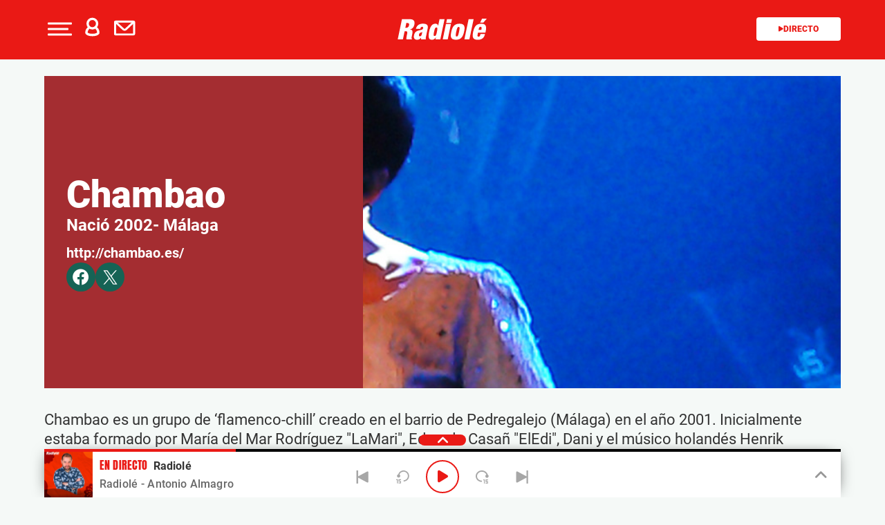

--- FILE ---
content_type: text/html; charset=UTF-8
request_url: https://www.radiole.com/artista/Chambao
body_size: 151960
content:
<!DOCTYPE html>
<html lang="es" class="no-js">

<head>
	<meta charset="UTF-8">
	<meta http-equiv="X-UA-Compatible" content="IE=edge">
	<meta name="viewport" content="width=device-width, initial-scale=1.0, maximum-scale=5.0">
	<meta property="fb:app_id" content="1638883106262057" />
		<meta name='robots' content='index, follow, max-image-preview:large, max-snippet:-1, max-video-preview:-1' />
	<style>img:is([sizes="auto" i], [sizes^="auto," i]) { contain-intrinsic-size: 3000px 1500px }</style>
	
	<!-- This site is optimized with the Yoast SEO plugin v25.0 - https://yoast.com/wordpress/plugins/seo/ -->
	<title>Chambao &#8211; Radiole.com</title>
	<meta property="og:locale" content="es_ES" />
	<meta property="og:type" content="website" />
	<meta property="og:site_name" content="Radiole.com" />
	<meta property="og:image" content="https://www.radiole.com/wp-content/uploads/2015/02/Radiole_Google-.jpg" />
	<meta property="og:image:width" content="1080" />
	<meta property="og:image:height" content="608" />
	<meta property="og:image:type" content="image/jpeg" />
	<meta name="twitter:card" content="summary_large_image" />
	<meta name="twitter:site" content="@Radiole_oficial" />
	<script type="application/ld+json" class="yoast-schema-graph">{"@context":"https://schema.org","@graph":[{"@type":"WebSite","@id":"https://www.radiole.com/#website","url":"https://www.radiole.com/","name":"Radiole.com","description":"radio en directo, concursos, agenda, información de los programas, locutores y emisoras con RADIOLE.com.","potentialAction":[{"@type":"SearchAction","target":{"@type":"EntryPoint","urlTemplate":"https://www.radiole.com/?s={search_term_string}"},"query-input":{"@type":"PropertyValueSpecification","valueRequired":true,"valueName":"search_term_string"}}],"inLanguage":"es"}]}</script>
	<!-- / Yoast SEO plugin. -->


<link rel='dns-prefetch' href='//ak-ads-ns.prisasd.com' />
<link rel='dns-prefetch' href='//www.prisacom.com' />
<style id='classic-theme-styles-inline-css' type='text/css'>
/*! This file is auto-generated */
.wp-block-button__link{color:#fff;background-color:#32373c;border-radius:9999px;box-shadow:none;text-decoration:none;padding:calc(.667em + 2px) calc(1.333em + 2px);font-size:1.125em}.wp-block-file__button{background:#32373c;color:#fff;text-decoration:none}
</style>
<style id='global-styles-inline-css' type='text/css'>
:root{--wp--preset--aspect-ratio--square: 1;--wp--preset--aspect-ratio--4-3: 4/3;--wp--preset--aspect-ratio--3-4: 3/4;--wp--preset--aspect-ratio--3-2: 3/2;--wp--preset--aspect-ratio--2-3: 2/3;--wp--preset--aspect-ratio--16-9: 16/9;--wp--preset--aspect-ratio--9-16: 9/16;--wp--preset--color--black: #000000;--wp--preset--color--cyan-bluish-gray: #abb8c3;--wp--preset--color--white: #ffffff;--wp--preset--color--pale-pink: #f78da7;--wp--preset--color--vivid-red: #cf2e2e;--wp--preset--color--luminous-vivid-orange: #ff6900;--wp--preset--color--luminous-vivid-amber: #fcb900;--wp--preset--color--light-green-cyan: #7bdcb5;--wp--preset--color--vivid-green-cyan: #00d084;--wp--preset--color--pale-cyan-blue: #8ed1fc;--wp--preset--color--vivid-cyan-blue: #0693e3;--wp--preset--color--vivid-purple: #9b51e0;--wp--preset--gradient--vivid-cyan-blue-to-vivid-purple: linear-gradient(135deg,rgba(6,147,227,1) 0%,rgb(155,81,224) 100%);--wp--preset--gradient--light-green-cyan-to-vivid-green-cyan: linear-gradient(135deg,rgb(122,220,180) 0%,rgb(0,208,130) 100%);--wp--preset--gradient--luminous-vivid-amber-to-luminous-vivid-orange: linear-gradient(135deg,rgba(252,185,0,1) 0%,rgba(255,105,0,1) 100%);--wp--preset--gradient--luminous-vivid-orange-to-vivid-red: linear-gradient(135deg,rgba(255,105,0,1) 0%,rgb(207,46,46) 100%);--wp--preset--gradient--very-light-gray-to-cyan-bluish-gray: linear-gradient(135deg,rgb(238,238,238) 0%,rgb(169,184,195) 100%);--wp--preset--gradient--cool-to-warm-spectrum: linear-gradient(135deg,rgb(74,234,220) 0%,rgb(151,120,209) 20%,rgb(207,42,186) 40%,rgb(238,44,130) 60%,rgb(251,105,98) 80%,rgb(254,248,76) 100%);--wp--preset--gradient--blush-light-purple: linear-gradient(135deg,rgb(255,206,236) 0%,rgb(152,150,240) 100%);--wp--preset--gradient--blush-bordeaux: linear-gradient(135deg,rgb(254,205,165) 0%,rgb(254,45,45) 50%,rgb(107,0,62) 100%);--wp--preset--gradient--luminous-dusk: linear-gradient(135deg,rgb(255,203,112) 0%,rgb(199,81,192) 50%,rgb(65,88,208) 100%);--wp--preset--gradient--pale-ocean: linear-gradient(135deg,rgb(255,245,203) 0%,rgb(182,227,212) 50%,rgb(51,167,181) 100%);--wp--preset--gradient--electric-grass: linear-gradient(135deg,rgb(202,248,128) 0%,rgb(113,206,126) 100%);--wp--preset--gradient--midnight: linear-gradient(135deg,rgb(2,3,129) 0%,rgb(40,116,252) 100%);--wp--preset--font-size--small: 13px;--wp--preset--font-size--medium: 20px;--wp--preset--font-size--large: 36px;--wp--preset--font-size--x-large: 42px;--wp--preset--spacing--20: 0.44rem;--wp--preset--spacing--30: 0.67rem;--wp--preset--spacing--40: 1rem;--wp--preset--spacing--50: 1.5rem;--wp--preset--spacing--60: 2.25rem;--wp--preset--spacing--70: 3.38rem;--wp--preset--spacing--80: 5.06rem;--wp--preset--shadow--natural: 6px 6px 9px rgba(0, 0, 0, 0.2);--wp--preset--shadow--deep: 12px 12px 50px rgba(0, 0, 0, 0.4);--wp--preset--shadow--sharp: 6px 6px 0px rgba(0, 0, 0, 0.2);--wp--preset--shadow--outlined: 6px 6px 0px -3px rgba(255, 255, 255, 1), 6px 6px rgba(0, 0, 0, 1);--wp--preset--shadow--crisp: 6px 6px 0px rgba(0, 0, 0, 1);}:where(.is-layout-flex){gap: 0.5em;}:where(.is-layout-grid){gap: 0.5em;}body .is-layout-flex{display: flex;}.is-layout-flex{flex-wrap: wrap;align-items: center;}.is-layout-flex > :is(*, div){margin: 0;}body .is-layout-grid{display: grid;}.is-layout-grid > :is(*, div){margin: 0;}:where(.wp-block-columns.is-layout-flex){gap: 2em;}:where(.wp-block-columns.is-layout-grid){gap: 2em;}:where(.wp-block-post-template.is-layout-flex){gap: 1.25em;}:where(.wp-block-post-template.is-layout-grid){gap: 1.25em;}.has-black-color{color: var(--wp--preset--color--black) !important;}.has-cyan-bluish-gray-color{color: var(--wp--preset--color--cyan-bluish-gray) !important;}.has-white-color{color: var(--wp--preset--color--white) !important;}.has-pale-pink-color{color: var(--wp--preset--color--pale-pink) !important;}.has-vivid-red-color{color: var(--wp--preset--color--vivid-red) !important;}.has-luminous-vivid-orange-color{color: var(--wp--preset--color--luminous-vivid-orange) !important;}.has-luminous-vivid-amber-color{color: var(--wp--preset--color--luminous-vivid-amber) !important;}.has-light-green-cyan-color{color: var(--wp--preset--color--light-green-cyan) !important;}.has-vivid-green-cyan-color{color: var(--wp--preset--color--vivid-green-cyan) !important;}.has-pale-cyan-blue-color{color: var(--wp--preset--color--pale-cyan-blue) !important;}.has-vivid-cyan-blue-color{color: var(--wp--preset--color--vivid-cyan-blue) !important;}.has-vivid-purple-color{color: var(--wp--preset--color--vivid-purple) !important;}.has-black-background-color{background-color: var(--wp--preset--color--black) !important;}.has-cyan-bluish-gray-background-color{background-color: var(--wp--preset--color--cyan-bluish-gray) !important;}.has-white-background-color{background-color: var(--wp--preset--color--white) !important;}.has-pale-pink-background-color{background-color: var(--wp--preset--color--pale-pink) !important;}.has-vivid-red-background-color{background-color: var(--wp--preset--color--vivid-red) !important;}.has-luminous-vivid-orange-background-color{background-color: var(--wp--preset--color--luminous-vivid-orange) !important;}.has-luminous-vivid-amber-background-color{background-color: var(--wp--preset--color--luminous-vivid-amber) !important;}.has-light-green-cyan-background-color{background-color: var(--wp--preset--color--light-green-cyan) !important;}.has-vivid-green-cyan-background-color{background-color: var(--wp--preset--color--vivid-green-cyan) !important;}.has-pale-cyan-blue-background-color{background-color: var(--wp--preset--color--pale-cyan-blue) !important;}.has-vivid-cyan-blue-background-color{background-color: var(--wp--preset--color--vivid-cyan-blue) !important;}.has-vivid-purple-background-color{background-color: var(--wp--preset--color--vivid-purple) !important;}.has-black-border-color{border-color: var(--wp--preset--color--black) !important;}.has-cyan-bluish-gray-border-color{border-color: var(--wp--preset--color--cyan-bluish-gray) !important;}.has-white-border-color{border-color: var(--wp--preset--color--white) !important;}.has-pale-pink-border-color{border-color: var(--wp--preset--color--pale-pink) !important;}.has-vivid-red-border-color{border-color: var(--wp--preset--color--vivid-red) !important;}.has-luminous-vivid-orange-border-color{border-color: var(--wp--preset--color--luminous-vivid-orange) !important;}.has-luminous-vivid-amber-border-color{border-color: var(--wp--preset--color--luminous-vivid-amber) !important;}.has-light-green-cyan-border-color{border-color: var(--wp--preset--color--light-green-cyan) !important;}.has-vivid-green-cyan-border-color{border-color: var(--wp--preset--color--vivid-green-cyan) !important;}.has-pale-cyan-blue-border-color{border-color: var(--wp--preset--color--pale-cyan-blue) !important;}.has-vivid-cyan-blue-border-color{border-color: var(--wp--preset--color--vivid-cyan-blue) !important;}.has-vivid-purple-border-color{border-color: var(--wp--preset--color--vivid-purple) !important;}.has-vivid-cyan-blue-to-vivid-purple-gradient-background{background: var(--wp--preset--gradient--vivid-cyan-blue-to-vivid-purple) !important;}.has-light-green-cyan-to-vivid-green-cyan-gradient-background{background: var(--wp--preset--gradient--light-green-cyan-to-vivid-green-cyan) !important;}.has-luminous-vivid-amber-to-luminous-vivid-orange-gradient-background{background: var(--wp--preset--gradient--luminous-vivid-amber-to-luminous-vivid-orange) !important;}.has-luminous-vivid-orange-to-vivid-red-gradient-background{background: var(--wp--preset--gradient--luminous-vivid-orange-to-vivid-red) !important;}.has-very-light-gray-to-cyan-bluish-gray-gradient-background{background: var(--wp--preset--gradient--very-light-gray-to-cyan-bluish-gray) !important;}.has-cool-to-warm-spectrum-gradient-background{background: var(--wp--preset--gradient--cool-to-warm-spectrum) !important;}.has-blush-light-purple-gradient-background{background: var(--wp--preset--gradient--blush-light-purple) !important;}.has-blush-bordeaux-gradient-background{background: var(--wp--preset--gradient--blush-bordeaux) !important;}.has-luminous-dusk-gradient-background{background: var(--wp--preset--gradient--luminous-dusk) !important;}.has-pale-ocean-gradient-background{background: var(--wp--preset--gradient--pale-ocean) !important;}.has-electric-grass-gradient-background{background: var(--wp--preset--gradient--electric-grass) !important;}.has-midnight-gradient-background{background: var(--wp--preset--gradient--midnight) !important;}.has-small-font-size{font-size: var(--wp--preset--font-size--small) !important;}.has-medium-font-size{font-size: var(--wp--preset--font-size--medium) !important;}.has-large-font-size{font-size: var(--wp--preset--font-size--large) !important;}.has-x-large-font-size{font-size: var(--wp--preset--font-size--x-large) !important;}
:where(.wp-block-post-template.is-layout-flex){gap: 1.25em;}:where(.wp-block-post-template.is-layout-grid){gap: 1.25em;}
:where(.wp-block-columns.is-layout-flex){gap: 2em;}:where(.wp-block-columns.is-layout-grid){gap: 2em;}
:root :where(.wp-block-pullquote){font-size: 1.5em;line-height: 1.6;}
</style>
<link rel='stylesheet' id='meteor-slides-css' href='https://www.radiole.com/wp-content/plugins/meteor-slides/css/meteor-slides.css' type='text/css' media='all' />
<link rel='stylesheet' id='sweetalert-css' href='https://www.radiole.com/wp-content/plugins/integracion-usuario-unificado/recursos/js/sweetalert-master/lib/sweet-alert.css' type='text/css' media='all' />
<link rel='stylesheet' id='estilos-comentarios-css' href='https://www.radiole.com/wp-content/plugins/integracion-usuario-unificado/recursos/estilos.css' type='text/css' media='screen' />
<link rel='stylesheet' id='nwp-styles-css' href='https://www.radiole.com/wp-content/themes/nwp/public/assets/css/styles.min.css' type='text/css' media='all' />
<link rel='stylesheet' id='nwp-main-css' href='https://www.radiole.com/wp-content/themes/nwp/public/assets/dist/css/main.min.css' type='text/css' media='all' />
<link rel='stylesheet' id='pie-comunes-css' href='https://www.prisacom.com/comunes/piecomun-v9/css/pie-comunes.css' type='text/css' media='all' />
<link rel="preload" href="https://www.radiole.com/wp-content/themes/nwp/public/assets/css/swiper-bundle.min.css" as="style"><link rel='stylesheet' id='swiper-css' href='https://www.radiole.com/wp-content/themes/nwp/public/assets/css/swiper-bundle.min.css' type='text/css' media='all' />
<link rel='stylesheet' id='countdown-block_block-css' href='https://www.radiole.com/wp-content/themes/nwp/src/Blocks/CountdownBlock/assets/css/countdown-block.min.css' type='text/css' media='all' />
<link rel='stylesheet' id='spinner-css' href='https://www.radiole.com/wp-content/themes/nwp/src/Blocks/VotingList/js/spinner/spin.css' type='text/css' media='all' />
<link rel='stylesheet' id='fancybox-css' href='https://www.radiole.com/wp-content/plugins/easy-fancybox/fancybox/1.5.4/jquery.fancybox.min.css' type='text/css' media='screen' />
<style id='fancybox-inline-css' type='text/css'>
#fancybox-outer{background:#fff}#fancybox-content{background:#fff;border-color:#fff;color:inherit;}#fancybox-title,#fancybox-title-float-main{color:#fff}
</style>
<link rel='stylesheet' id='wp-pagenavi-css' href='https://www.radiole.com/wp-content/plugins/wp-pagenavi/pagenavi-css.css' type='text/css' media='all' />
<style id='rocket-lazyload-inline-css' type='text/css'>
.rll-youtube-player{position:relative;padding-bottom:56.23%;height:0;overflow:hidden;max-width:100%;}.rll-youtube-player:focus-within{outline: 2px solid currentColor;outline-offset: 5px;}.rll-youtube-player iframe{position:absolute;top:0;left:0;width:100%;height:100%;z-index:100;background:0 0}.rll-youtube-player img{bottom:0;display:block;left:0;margin:auto;max-width:100%;width:100%;position:absolute;right:0;top:0;border:none;height:auto;-webkit-transition:.4s all;-moz-transition:.4s all;transition:.4s all}.rll-youtube-player img:hover{-webkit-filter:brightness(75%)}.rll-youtube-player .play{height:100%;width:100%;left:0;top:0;position:absolute;background:url(https://www.radiole.com/wp-content/plugins/rocket-lazy-load/assets/img/youtube.png) no-repeat center;background-color: transparent !important;cursor:pointer;border:none;}
</style>
<link rel='stylesheet' id='permanent-player-css' href='https://www.radiole.com/wp-content/themes/nwp/src/Player/assets/css/permanent-player.min.css' type='text/css' media='all' />
<script type="text/javascript" src="https://www.radiole.com/wp-includes/js/jquery/jquery.min.js" id="jquery-core-js"></script>
<script type="text/javascript" src="https://www.radiole.com/wp-includes/js/jquery/jquery-migrate.min.js" id="jquery-migrate-js"></script>
<script type="text/javascript" async="async" src="https://www.radiole.com/wp-content/plugins/meteor-slides/js/jquery.cycle.all.js" id="jquery-cycle-js"></script>
<script type="text/javascript" async="async" src="https://www.radiole.com/wp-content/plugins/meteor-slides/js/jquery.metadata.v2.js" id="jquery-metadata-js"></script>
<script type="text/javascript" async="async" src="https://www.radiole.com/wp-content/plugins/meteor-slides/js/jquery.touchwipe.1.1.1.js" id="jquery-touchwipe-js"></script>
<script type="text/javascript" id="meteorslides-script-js-extra">
/* <![CDATA[ */
var meteorslidessettings = {"meteorslideshowspeed":"2000","meteorslideshowduration":"5000","meteorslideshowheight":"350","meteorslideshowwidth":"990","meteorslideshowtransition":"fade"};
/* ]]> */
</script>
<script type="text/javascript" defer="defer" src="https://www.radiole.com/wp-content/plugins/meteor-slides/js/slideshow.js" id="meteorslides-script-js"></script>
<script type="text/javascript" defer="defer" src="https://www.radiole.com/wp-content/plugins/integracion-usuario-unificado/recursos/js/sweetalert-master/lib/sweet-alert.min.js" id="sweetalert-js"></script>
<script type="text/javascript" async="async" src="https://www.radiole.com/wp-includes/js/jquery/jquery.form.min.js" id="jquery-form-js"></script>
<script type="text/javascript" id="uunificado-js-extra">
/* <![CDATA[ */
var parametros = {"ajaxurl":"https:\/\/www.radiole.com\/wp-admin\/admin-ajax.php","registro_url":"https:\/\/seguro.radiole.com\/registro","back_url":"UPrrIDtWU6nIhnXtYekYSWLcTIUkeXozC3kFgvhn%2FgU0Edhh5TdQRDyVJj%2Fa0nOZ","post_id":"-99","current_blog_id":"1","identificacion_url":"https:\/\/seguro.radiole.com\/conectar","perfil_url":"https:\/\/seguro.radiole.com\/perfil","desconexion_url":"https:\/\/seguro.radiole.com\/desconectar","ttt_variable_res":"radiole_res","concurso_medio":"radiole","umccode":"98","service_login":"https:\/\/seguro.elpais.com\/wsUserInfo"};
/* ]]> */
</script>
<script type="text/javascript" defer="defer" src="https://www.radiole.com/wp-content/plugins/integracion-usuario-unificado/recursos/js/uunificado.js" id="uunificado-js"></script>
<script type="text/javascript" defer="defer" src="https://www.radiole.com/wp-content/themes/nwp/src/Blocks/VotingList/js/sweetalert-master/lib/sweet-alert.min.js" id="sweetalert-defer-js"></script>
<script type="text/javascript" defer="defer" src="https://www.radiole.com/wp-content/themes/nwp/src/Blocks/VotingList/js/spinner/spin.js" id="spinner-defer-js"></script>
<script type="text/javascript" src="https://www.radiole.com/wp-content/themes/nwp/src/Blocks/AdvertisingBlock/js/omnirrss.js" id="omnirrss-js"></script>
<script type="text/javascript" src="https://ak-ads-ns.prisasd.com/slot/cdial/slot.js" id="pbs-slots-js"></script>
<script type="text/javascript" id="pbs-slots-js-after">
/* <![CDATA[ */
if (typeof huecosPBSjson === "undefined") var huecosPBSjson ={
    "desktop":{
        "ldb1":[[728,90],[970,90],[980,90],[980,180],[980,220],[980,250],[970,250]],
        "ldb2":[[728,90],[980,90]],
        "mpu1":[[300, 600],[300,250]],
        "mpu2":[[300, 600],[300,250]],
        "mpu3":[[300, 600],[300,250]],
        "inter":true,
        "skin":"",
        "intext":true,
        "nstdX":[6,5,4,3,1],
        "natAd1":["fluid",[300,250]],
        "natAd2":["fluid",[300,250]],
        "natAd3":["fluid",[300,250]],
        "sky1": [[160, 600],[120,600],[421,900]],
        "sky2": [[160, 600],[120,600],[422,900]]
    },
    "mobile":{
        "mldb1":[[320, 100],[320, 50]],
        "mldb2":[320, 50],
        "mpu1":[[300,600],[300,250]],
        "mpu2":[[300, 600],[300,250]],
        "mpu3":[[300, 600],[300,250]],
        "nstdX":[6,4,3],
        "intext":true,
        "minter":[320, 480]
    }
};
/* ]]> */
</script>
<script type="text/javascript" id="tttpubli-js-extra">
/* <![CDATA[ */
var gtpdata = {"gtpadunit":"radiole\/Chambao","alias_publi":"radiole","keywords":[]};
/* ]]> */
</script>
<script type="text/javascript" src="https://www.radiole.com/wp-content/themes/nwp/src/Blocks/AdvertisingBlock/js/publi.js" id="tttpubli-js"></script>
<!-- WordPress Most Popular --><script type="text/javascript">/* <![CDATA[ */ jQuery.post("https://www.radiole.com/wp-admin/admin-ajax.php", { action: "wmp_update", id: -99, token: "60fae4c33e" }); /* ]]> */</script><!-- /WordPress Most Popular -->        <link rel="preconnect" href="//sdk.privacy-center.org">
        <link rel="preconnect" href="//sdk-gcp.privacy-center.org">
        <link rel="preload" as="script" href="https://cmp.prisa.com/dist/cmp.js">
        <script src="https://cmp.prisa.com/dist/cmp.js"></script>
<link rel="preload" href="https://www.radiole.com/wp-content/themes/nwp/public/assets/fonts/Mulish/Mulish-Regular.woff2" as="font" type="font/woff2" crossorigin>        <meta http-equiv="x-dns-prefetch-control" content="on">
                <script>
                //document.write("<script src=\"//player-pre.prisamedia.com/core/js/coreplayer.lib.js\"><\/script>"); New Player
                if (typeof _top_global == "undefined") {
                    document.write("<script type=\"text/javascript\" src=\"//prisamusicales.player-top.prisasd.com/psdmedia/media/simple/js/SimpleMediaPlayer.min.js\"><\/script>");
                    _top_global = 1;
                }
            </script>
        <script type="text/javascript">
            window.DTM = {
                eventQueue: [],
                trackEvent: function(eventName, data) {
                    window.DTM.eventQueue.push({
                        "eventName": eventName,
                        "data": data
                    });
                }
            };
        </script>
                <script type='text/javascript'>
            wp_debug = false;
        </script>
    <link rel="icon" href="https://www.radiole.com/wp-content/uploads/2024/12/favicon.png" sizes="32x32" />
<link rel="icon" href="https://www.radiole.com/wp-content/uploads/2024/12/favicon.png" sizes="192x192" />
<link rel="apple-touch-icon" href="https://www.radiole.com/wp-content/uploads/2024/12/favicon.png" />
<meta name="msapplication-TileImage" content="https://www.radiole.com/wp-content/uploads/2024/12/favicon.png" />
<noscript><style id="rocket-lazyload-nojs-css">.rll-youtube-player, [data-lazy-src]{display:none !important;}</style></noscript>	<script type="text/javascript">
		window.dataLayer = window.dataLayer || [];
	</script>
	<script id="pmuserjs" src="https://static.prisa.com/dist/subs/pmuser/v2/stable/pmuser.min.js" defer=""></script></head>

<body class="wp-singular page-id--99 wp-theme-nwp">
	
	<header>
    <div id="nav" class="main-header bg-primary-color">
        <div class="container bg-primary-color">
            <div class="row">
                <div class="column-xs-4 column-sm-3 d-flex">
                    <div class="hamburger js-hamburger" role="button" aria-label="menu">
                        <div class="hamburger-menu"></div>
                    </div>
                    
                    <div class="login-part h-pa hidden bg-primary-color">
                        <i class="fa-solid fa-xmark fa-2x js-profile" role="button" aria-label="close profile"></i>
                        <div id="zona-usuarios" class="login">
                            <p>
                                <span id="primero"></span> | <span id="segundo"></span>
                            </p>
                        </div>
                    </div>
                    <div class="hidden-xs hidden-sm profile js-profile" role="button" aria-label="profile">
                        <i class="fa-regular fa-user text-white"></i>
                    </div>
                    
                                            <a href="https://seguro.radiole.com/newsletters/lnp/1/261" rel="noopener noreferrer" target="" aria-label="Newsletter">
                            <div class="newsletter hidden-xs hidden-xss" role="button" aria-label="newsletter">
                                <i class="fa-regular fa-envelope text-white"></i>
                            </div>
                        </a>
                                    </div>
                <div class="column-xs-4 column-sm-6 d-flex h-100">
                    <div class="logo m-auto">
                                                <a href="https://www.radiole.com" aria-label="Logo Link">
                                                            <img width="130"src="https://www.radiole.com/wp-content/themes/nwp/public/assets/images/radiole-logo.svg">
                                                        <span class="hidden-text">Chambao &#8211; Radiole.com</span>
                        </a>
                                            </div>
                </div>
                <div class="column-xs-4 column-sm-3">
                    <div class="radio hidden-xss">
                        <a href="www.radiole.com" class="js-play-menu no-ajaxy" target="_blank" rel="noopener noreferrer" aria-label="Radio">
                            <i class="fa fa-play"></i>Directo 
                        </a>
                    </div>
                </div>
            </div>
        </div>
    </div>
</header>
<div class="menu-list">
    <div class="container">
        <div class="row bg-transparent">
            
            <div class="column-xs-12 d-md-none">
                <div class="login-social">
                    <div class="login">
                        <span id="primero_h"></span> |
                        <span id="segundo_h"></span>
                                                <a href="https://seguro.radiole.com/newsletters/lnp/1/261" rel="noopener noreferrer" target="" aria-label="Newsletter">
                         | <span id="tercero_h">NEWSLETTER</span>
                        </a>
                                            </div>
                </div>
            </div>
            <div class="column-xs-12 column-lg-5" itemscope="itemscope" itemtype="http://schema.org/SiteNavigationElement" role="navigation">
                <nav id="navbar" class="menu-menu-principal-container"><ul id="menu-menu-principal" class="nav navbar-nav main-menu"><li class=' menu-item menu-item-type-custom menu-item-object-custom'><a itemprop="url" href="https://www.radiole.com/actualidad" target=""><span itemprop="name">Actualidad</span></a></li>
<li class=' menu-item menu-item-type-post_type menu-item-object-page'><a itemprop="url" href="https://www.radiole.com/programacion" target=""><span itemprop="name">Programación</span></a></li>
<li class=' menu-item menu-item-type-post_type menu-item-object-page'><a itemprop="url" href="https://www.radiole.com/lista-radiole" target=""><span itemprop="name">Lista</span></a></li>
<li class=' menu-item menu-item-type-post_type menu-item-object-page'><a itemprop="url" href="https://www.radiole.com/artistas" target=""><span itemprop="name">Artistas</span></a></li>
<li class=' menu-item menu-item-type-post_type menu-item-object-page'><a itemprop="url" href="https://www.radiole.com/agenda-radiole" target=""><span itemprop="name">Agenda</span></a></li>
<li class=' menu-item menu-item-type-post_type menu-item-object-page'><a itemprop="url" href="https://www.radiole.com/especiales/premios-radiole" target=""><span itemprop="name">Premios</span></a></li>
<li class=' menu-item menu-item-type-post_type menu-item-object-page menu-item-has-children'><a itemprop="url" href="https://www.radiole.com/programas" target=""><span itemprop="name">Programas</span></a><span class="menu-arrow text-primary-color" aria-label="Toggle Submenu" role="button"><i class="fa-solid fa-angle-down fa-2x"></i></span>
<ul class="sub-menu">
<li class=' menu-item menu-item-type-post_type menu-item-object-page'><a itemprop="url" href="https://www.radiole.com/programas/cafe-ole" target=""><span itemprop="name">Café Olé</span></a></li>
<li class=' menu-item menu-item-type-post_type menu-item-object-page'><a itemprop="url" href="https://www.radiole.com/programas/rescatame" target=""><span itemprop="name">Rescátame</span></a></li>
<li class=' menu-item menu-item-type-post_type menu-item-object-page'><a itemprop="url" href="https://www.radiole.com/programas/ole-mi-gente" target=""><span itemprop="name">¡Olé mi Gente!</span></a></li>
<li class=' menu-item menu-item-type-post_type menu-item-object-page'><a itemprop="url" href="https://www.radiole.com/programas/vamos-que-nos-vamos" target=""><span itemprop="name">Vamos que nos vamos</span></a></li>
<li class=' menu-item menu-item-type-post_type menu-item-object-page'><a itemprop="url" href="https://www.radiole.com/programas/las-coplas-de-radiole" target=""><span itemprop="name">Las coplas de Radiolé</span></a></li>
<li class=' menu-item menu-item-type-post_type menu-item-object-page'><a itemprop="url" href="https://www.radiole.com/programas/temple-y-pureza" target=""><span itemprop="name">Temple y pureza</span></a></li>
<li class=' menu-item menu-item-type-post_type menu-item-object-page'><a itemprop="url" href="https://www.radiole.com/programas/vente-por-sevillanas" target=""><span itemprop="name">Vente por sevillanas</span></a></li>
<li class='text-right menu-item menu-item-type-post_type menu-item-object-page'><a itemprop="url" href="https://www.radiole.com/programas" target=""><span itemprop="name">Ir a programas</span></a></li>
</ul>
</li>
</ul></nav>            </div>
            <div class="column-xs-12 column-lg-7">

                <div class="search-part">
                    <form method="get" id="searchForm" onsubmit="wpSearch(event);">
                            <i class="fa fa-search"></i>
                            <input id="search" type="search" name="s" placeholder="Escribe aquí tu busqueda" />
                            <button onclick="wpSearch(event)">Buscar</button>
                            <a id="search-link" href="https://www.radiole.com"></a>
                    </form>
                </div>

                <p>Hoy en Radiolé</p>
                <div class="most-seen d-flex">
                                                                        <a class="bg-white" href="https://www.radiole.com/2025/joaquin-hurtado-y-marta-aguera-vuelven-a-presentar-juntos-53899.html" target="">Joaquín y Marta presentan</a>
                                                    <a class="bg-white" href="https://www.radiole.com/2025/30-anos-sin-antonio-flores-53861.html" target="">30 años sin Antonio Flores</a>
                                                    <a class="bg-white" href="https://www.radiole.com/2025/radiole-te-cuenta-como-la-musica-flamenca-mejora-tu-salud-te-lo-descubrimos-53811.html" target="">El flamenco mejora tu salud</a>
                                                    <a class="bg-white" href="https://www.radiole.com/2025/las-artistas-radiole-estaran-presentes-orgullo-2025-te-lo-contamos-53783.html" target="">Orgullo Radiolé</a>
                                                    <a class="bg-white" href="https://www.radiole.com/2019/bajate-la-nueva-app-de-radiole-19778.html" target="">Descarga nuestra APP</a>
                                                            </div>
                <div class="social">
                    <p>Síguenos</p>
                    <div class="d-flex">
                                                    <a href="https://www.facebook.com/radiole/" target="_blank" rel="noopener noreferrer" aria-label="Facebook">
                                <i class="fa-brands fa-facebook"></i>
                            </a>
                                                    <a href="https://twitter.com/Radiole_oficial" target="_blank" rel="noopener noreferrer" aria-label="Twitter">
                                <img height="21" width="21" src="data:image/svg+xml,%3Csvg%20xmlns='http://www.w3.org/2000/svg'%20viewBox='0%200%2021%2021'%3E%3C/svg%3E" alt="X" data-lazy-src="https://www.radiole.com/wp-content/themes/nwp/public/assets/images/red-x.png"><noscript><img height="21" width="21" src="https://www.radiole.com/wp-content/themes/nwp/public/assets/images/red-x.png" alt="X"></noscript>
                            </a>
                                                    <a href="https://www.youtube.com/user/radioleonline" target="_blank" rel="noopener noreferrer" aria-label="Youtube">
                                <i class="fa-brands fa-youtube"></i>
                            </a>
                                                    <a href="https://www.instagram.com/radiole_oficial/" target="_blank" rel="noopener noreferrer" aria-label="Instagram">
                                <i class="fa-brands fa-instagram"></i>
                            </a>
                                                    <a href="https://itunes.apple.com/es/artist/radiole/id727555012?mt=2" target="_blank" rel="noopener noreferrer" aria-label="Apple Podcasts">
                            <i class="fa-solid fa-podcast"></i>
                            </a>
                                            </div>
                </div>
            </div>
        </div>
    </div>
</div>
	<script type="text/javascript">
		var ttt_hashDatos = true;
		let unificadoIsConnected = false;
		let test = true

		jQuery(document).ready(function($) {
			document.querySelector("header .profile").style.display = "block";
			document.querySelector(".menu-list .login-social .login").style.display = "block";
			let divDatosPrimero = document.getElementById("primero");
			let divDatosSegundo = document.getElementById("segundo");
			let divDatosPrimeroH = document.getElementById("primero_h");
			let divDatosSegundoH = document.getElementById("segundo_h");
			divDatosPrimero.innerHTML = '<a href="' + parametros.identificacion_url + '?backURL=' + parametros.back_url + '">IDENTIFÍCATE</a>';
			divDatosSegundo.innerHTML = '<a href="' + parametros.registro_url + '?prod=REG&o=BASIC&backURL=' + parametros.back_url + '">REGÍSTRATE</a>';
			divDatosPrimeroH.innerHTML = '<a href="' + parametros.identificacion_url + '?backURL=' + parametros.back_url + '">IDENTIFÍCATE</a>';
			divDatosSegundoH.innerHTML = '<a href="' + parametros.registro_url + '?prod=REG&o=BASIC&backURL=' + parametros.back_url + '">REGÍSTRATE</a>';

			unificadoIsConnected = PMUser ? PMUser.isLoggedInLocal() : false;

			if (unificadoIsConnected) {
				ttt_hashDatos = PMUser.user.dataWsUserInfo.id;

				divDatosPrimero.innerHTML = '<a href="' + parametros.perfil_url + '" target="_blank" rel="noopener noreferrer">HOLA</a>';
				divDatosSegundo.innerHTML = '<a href="' + parametros.desconexion_url + '?backURL=' + parametros.back_url + '">DESCONECTAR</a>';
				divDatosPrimeroH.innerHTML = '<a href="' + parametros.perfil_url + '" target="_blank" rel="noopener noreferrer">HOLA</a>';
				divDatosSegundoH.innerHTML = '<a href="' + parametros.desconexion_url + '?backURL=' + parametros.back_url + '">DESCONECTAR</a>';
			}

			if (unificadoIsConnected) {
				jQuery('.usuario_vota').show();
			}
		});

		jQuery(document).on('click', '#primero', e => {
			if (!unificadoIsConnected) {
				e.preventDefault()
				document.location.href = parametros.identificacion_url + '?backURL=' + parametros.back_url;
			}
		})

		jQuery(document).on('click', '#primero_h', e => {
			if (!unificadoIsConnected) {
				e.preventDefault()
				document.location.href = parametros.identificacion_url + '?backURL=' + parametros.back_url;
			}
		})

		jQuery(document).on('click', '#segundo', e => {
			e.preventDefault()
			if (!unificadoIsConnected) {
				document.location.href = parametros.registro_url + '?prod=REG&o=BASIC&backURL=' + parametros.back_url;
			} else {
				document.location.href = parametros.desconexion_url + '?backURL=' + parametros.back_url;
			}

		})

		jQuery(document).on('click', '#segundo_h', e => {
			e.preventDefault()
			if (!unificadoIsConnected) {
				document.location.href = parametros.registro_url + '?prod=REG&o=BASIC&backURL=' + parametros.back_url;
			} else {
				document.location.href = parametros.desconexion_url + '?backURL=' + parametros.back_url;
			}
		})
	</script>
<main id="main" role="main">
            <script>
            var newLink = replaceQueryParam('post', '-99', jQuery('#wp-admin-bar-edit > a').attr('href'));

            if (newLink != null) {
                jQuery('#wp-admin-bar-edit > a').attr('href', newLink);
            }

            function replaceQueryParam(param, newval, search) {
                if (typeof search !== 'undefined') {
                    let regex = new RegExp("([?;&])" + param + "[^&;]*[;&]?");
                    let query = search.replace(regex, "$1").replace(/&$/, '');
                    return (query.length > 2 ? query + "&" : "?") + (newval ? param + "=" + newval : '');
                }
                return null;
            }
        </script>
        <script type="text/javascript">
            if (typeof parametros !== 'undefined') {
                parametros['post_id'] = '-99';
                parametros['back_url'] = 'UPrrIDtWU6nIhnXtYekYSWLcTIUkeXozC3kFgvhn%2FgU0Edhh5TdQRDyVJj%2Fa0nOZ';
            }

            if (typeof dataLayer !== 'undefined') {
                dataLayer.push({
                    'event': 'virtualPageView',
                    'virtualUrl': location.pathname,
                    'pagePath': location.pathname
                });
            }

            if (typeof ga !== 'undefined') {
                ga('send', 'pageview', location.pathname);
            }
        </script>
            <script type="text/javascript">
            DTM.pageDataLayer = {"articleID":"","articleLength":"","articleTitle":"","audioContent":"not-set","author":"","brand":"0","brandedContent":"0","businessUnit":"radio","canonicalURL":"https:\/\/www.radiole.com\/artista\/Chambao","cleanURL":"https:\/\/www.radiole.com\/artista\/Chambao","cms":"wp","creationDate":"","destinationURL":"https:\/\/www.radiole.com\/artista\/Chambao","domain":"radiole.com","edition":"espa\u00f1a","editionNavigation":"","geoRegion":"espa\u00f1a","language":"es","liveContent":"not-set","loadType":"secuencial","onsiteSearch":"0","onsiteSearchTerm":"","onsiteSearchResults":"","org":"prisa","pageInstanceID":"1768451323_7635846","pageName":"radiolecom\/artista\/Chambao","pageTitle":"Chambao - Radiole.com","pageType":"portadilla","primaryCategory":"artistas","profileID":"","program":"","programRegion":"","programStation":"radiole","publishDate":"","publisher":"radiole","referringDomain":"","referringURL":"","registeredUser":"0","server":"radiole.com","siteID":"radiolecom","ssl":"1","subCategory1":"artistas>chambao","subCategory2":"","sysEnv":"web","tags":"","thematic":"musical","updateDate":"","videoContent":"not-set"};
            DTM.pageDataLayer['destinationURL'] = location.href;

            if (DTM.pageDataLayer['tags']) {
                window.listado_norm_tags = "";
                window.listado_id_tags = "";
            }

            if (typeof RADIO_DATA !== 'undefined' && RADIO_DATA.idRef) {
                DTM.pageDataLayer['editionNavigation'] = RADIO_DATA.idRef;
            }

            if (typeof window.PEPuname !== 'undefined') {
                DTM.pageDataLayer['registeredUser'] = '1';
            }

            if (typeof document.referrer !== 'undefined') {
                DTM.pageDataLayer['referringDomain'] = document.referrer;
                DTM.pageDataLayer['referringURL'] = document.referrer;
            }
        </script>
    <link rel="preload" as="script" href="https://assets.adobedtm.com/0681c221600c/70ddf04e6f19/launch-f12c884d61db.min.js" /><script id="adobedtm-js" src="https://assets.adobedtm.com/0681c221600c/70ddf04e6f19/launch-f12c884d61db.min.js" async></script>    <div class="container mb-24 mt-24 page-artist">
        <div class="wrap-content">
            <div class="row">
                <div class="col-12 pagina-destacado-height">
                    <div class="destacado">
                        <div class="column-small">
                            <div class="column-destacado">
                                <div class="info-box-destacado-post info-box-destacado bg-red">
                                    <h1 class="text-white artist-name">Chambao</h1>
                                    <div class="artist-date-city">
                                        <p class="text-white artist-date">Nació 2002</p>
                                        <p class="text-white artist-city"> - Málaga</p>
                                    </div>
                                    <div class="artist-url">
                                        <a href="http://chambao.es/" target="_blank">http://chambao.es/</a>
                                    </div>
                                    <div class="col-12 col-sm-4 artist-rrss">
                                        <a href="https://www.facebook.com/ChambaoOficial/" target="_blank">
                                            <i class="fa-brands fa-facebook"></i>
                                        </a>
                                        <a class="twitter" href="https://twitter.com/ChambaoOficial" target="_blank">
                                            <img height="21" width="21" src="data:image/svg+xml,%3Csvg%20xmlns='http://www.w3.org/2000/svg'%20viewBox='0%200%2021%2021'%3E%3C/svg%3E" alt="X" data-lazy-src="https://www.radiole.com/wp-content/themes/nwp/public/assets/images/red-x.png"><noscript><img height="21" width="21" src="https://www.radiole.com/wp-content/themes/nwp/public/assets/images/red-x.png" alt="X"></noscript>
                                        </a>
                                    </div>

                                </div>
                            </div>
                        </div>
                        <div class="column-big">
                            <div class="column-destacado">
                                <div class="image">
                                    <img src="data:image/svg+xml,%3Csvg%20xmlns='http://www.w3.org/2000/svg'%20viewBox='0%200%200%200'%3E%3C/svg%3E" alt="Chambao" data-lazy-src="https://recursosweb.prisaradio.com/media/fotos/2015/1/010001998157.jpg?[base64]"><noscript><img src="https://recursosweb.prisaradio.com/media/fotos/2015/1/010001998157.jpg?[base64]" alt="Chambao"></noscript>
                                </div>
                            </div>
                        </div>
                    </div>
                </div>
            </div>
            <div class="row">
                <div id="biography">
                    <p class='artist-biography'>Chambao es un grupo de ‘flamenco-chill’ creado en el barrio de Pedregalejo (Málaga) en el año 2001. Inicialmente estaba formado por María del Mar Rodríguez "LaMari", Eduardo Casañ "ElEdi", Dani y el músico holandés Henrik Takkenberg. El término malagueño ‘chambao’ se refiere a los tenderetes o techos utilizados para resguardarse del sol y el viento. Se dieron a conocer en el recopilatorio “Flamenco chill” (2002), en el que participaron con varios temas que causaron un gran impacto en la escena española al fusionar los ritmos y palos del flamenco con la música electrónica. Tras la separación amistosa con Henrik, el resto de la formación graba su primer trabajo propio, producido por el italiano, Bob Benozzo. “Endorfinas en la mente” (2003) supuso su consolidación. Vendió casi 100.000 ejemplares, se lanzó en 20 países, consiguió un Premio Ondas (A Mejor Creación Musical) y el single “Ahí estás tú” fue la sintonía de un spot para promocionar el turismo en Andalucía.</p><p class='artist-biography'>En Noviembre de 2004 sale “En Privado”, su primer disco en directo grabado para 40TV, y en mayo de 2005 ve la luz “Pokito a poko”. De la formación original, ya solo queda LaMari, quien ese mismo mes anuncia que tiene cáncer de mama (del que pronto se recupera). Fue uno de los álbumes más vendidos del año. A finales de 2005, ve la luz el DVD en directo “Chambao Puro”, un repaso a sus éxitos, y en agosto de 2006 LaMari participa con Ricky Martin en “MTV Unplugged”, cantando a dúo el inédito “Tu recuerdo”.</p><p class='artist-biography'>Después del recopilatorio “Caminando 2001-2006” (un CD+DVD con la obra completa del grupo malagueño), lanzado en noviembre de 2006 y tras realizar en 2007 una larga gira internacional (con algunos conciertos como telonera de Ricky Martin), Chambao graba “Con otro aire” (2007). Se trata de un disco en el que LaMari se involucra íntegramente en el proceso de creación y producción, una mezcla de ritmos flamencos, árabes, chill out con letras de denuncia social. El primer single es “Papeles mojados”. En 2008 realiza una gira mundial y consigue el Premio de la Música al Mejor Álbum de Fusión.</p><p class='artist-biography'>En febrero de 2009, recibe la Medalla de Andalucía de manos del presidente de la Junta, Manuel Chaves. Diez meses después, el 8 de Diciembre publica el CD+DVD “Chambao en el fin del mundo”, un disco grabado en directo y sin público frente al Parque Natural del glaciar Perito Moreno, en la Patagonia argentina. Era la primera vez que un artista actuaba en este lugar declarado patrimonio natural de la humanidad. El primer single es el tema inédito “Cómeme”.</p><p class='artist-biography'>En mayo de 2012, coincidiendo con el 10º aniversario de la banda, aparece su quinto álbum de estudio y primero en cinco años. “Chambao”, que retoma el sonido y las atmósferas electrónicas, está producido por Carlos Raya e incluye las colaboraciones de Carlos Benavent, Chucho Valdés y Josemi Carmona, entre otros. Un mes antes, el ’morning’ de Cadena Dial ‘Atrévete’, estrena el primer single, "Lo mejor pa ti”.</p><p class='artist-biography'>En septiembre de 2013, Lamari decide celebrar su primera década con el doble CD "10 años Around The World", un repaso a sus éxitos con importantes colaboraciones y nuevas versiones. Entre otros, participan Enrique y Estrella Morente, Javier Ruibal, Totó la Momposina, Lila Downs, Estopa, Toumani Diabaté, Rosario, Pau Donés, Peret, Ricky Martin o Macaco, entre otros muchos. Una vez finalizada la gira, Chambao empieza a preparar nuevo material junto a Eduardo Cabra (Calle 13). El resultado es "Nuevo ciclo" (2016) que como su nombre indica "inaugura una nueva etapa" en su carrera. Lamari deja atrás el flamenco chill, la electrónica o las programaciones y expande su sonido: "hay folk, reggae, aires sureños...". También incluye importantes colaboraciones como la de Jorge Drexler, Ara Malikian, Juanito Macandé o Jorge Pardo. El primer single es "Camino libre".</p>                </div>
            </div>
            <div class="row js-seccion-especial-publi two-cols-publi">
                <div class="col-12 col-sm-8">
                    <div class="block-noticias">
                        <div class="title-box"><span class="bg-transparent">NOTICIAS RELACIONADAS</span></div>
                                                    <div class="swiper swiper-seccion-especial-publi swiper-rnd-">
                                <div class="swiper-wrapper">
                                                                                                                <div class="swiper-slide wd-100">
                                            <article>
                                                <a href="https://www.radiole.com/2025/chambao-prepara-la-nueva-cancion-del-que-sera-su-disco-25-aniversario-58250.html">
                                                    <div class="image">
                                                        <img width="1200" height="675" src="data:image/svg+xml,%3Csvg%20xmlns='http://www.w3.org/2000/svg'%20viewBox='0%200%201200%20675'%3E%3C/svg%3E" class=" wp-post-image" alt="Chambao" decoding="async" data-lazy-srcset="https://www.radiole.com/wp-content/uploads/2025/08/Chambao.jpg 1200w, https://www.radiole.com/wp-content/uploads/2025/08/Chambao-300x169.jpg 300w, https://www.radiole.com/wp-content/uploads/2025/08/Chambao-1024x576.jpg 1024w, https://www.radiole.com/wp-content/uploads/2025/08/Chambao-768x432.jpg 768w, https://www.radiole.com/wp-content/uploads/2025/08/Chambao-250x141.jpg 250w" data-lazy-sizes="auto, (max-width: 1200px) 100vw, 1200px" data-lazy-src="https://www.radiole.com/wp-content/uploads/2025/08/Chambao.jpg" /><noscript><img width="1200" height="675" src="https://www.radiole.com/wp-content/uploads/2025/08/Chambao.jpg" class=" wp-post-image" alt="Chambao" loading="lazy" decoding="async" srcset="https://www.radiole.com/wp-content/uploads/2025/08/Chambao.jpg 1200w, https://www.radiole.com/wp-content/uploads/2025/08/Chambao-300x169.jpg 300w, https://www.radiole.com/wp-content/uploads/2025/08/Chambao-1024x576.jpg 1024w, https://www.radiole.com/wp-content/uploads/2025/08/Chambao-768x432.jpg 768w, https://www.radiole.com/wp-content/uploads/2025/08/Chambao-250x141.jpg 250w" sizes="auto, (max-width: 1200px) 100vw, 1200px" /></noscript>                                                    </div>
                                                </a>
                                                <div class="info-box bg-transparent">
                                                    <div class="info">
                                                            <a href="https://www.radiole.com/author/vcastilla">
        <span class="name ">Víctor Castilla</span>
    </a>
                                                        <time datetime="2025-11-03T09:30:00+01:00" itemprop="datePublished">
                                                            <span class="date">03/11/2025</span>
                                                        </time>
                                                    </div>
                                                    <a href="https://www.radiole.com/2025/chambao-prepara-la-nueva-cancion-del-que-sera-su-disco-25-aniversario-58250.html">
                                                        <div class="title text-black">
                                                            <span>Chambao prepara la nueva canción del que será su disco 25 aniversario</span>
                                                        </div>
                                                    </a>
                                                </div>
                                            </article>
                                        </div>
                                                                            <div class="swiper-slide ">
                                            <article>
                                                <a href="https://www.radiole.com/2025/asi-suena-lo-mas-nuevo-de-chambao-y-raule-escuchalo-57620.html">
                                                    <div class="image">
                                                        <img width="1200" height="675" src="data:image/svg+xml,%3Csvg%20xmlns='http://www.w3.org/2000/svg'%20viewBox='0%200%201200%20675'%3E%3C/svg%3E" class=" wp-post-image" alt="Chambao y Raule" decoding="async" data-lazy-srcset="https://www.radiole.com/wp-content/uploads/2025/10/Chambao-y-Raule-1.jpg 1200w, https://www.radiole.com/wp-content/uploads/2025/10/Chambao-y-Raule-1-300x169.jpg 300w, https://www.radiole.com/wp-content/uploads/2025/10/Chambao-y-Raule-1-1024x576.jpg 1024w, https://www.radiole.com/wp-content/uploads/2025/10/Chambao-y-Raule-1-768x432.jpg 768w, https://www.radiole.com/wp-content/uploads/2025/10/Chambao-y-Raule-1-250x141.jpg 250w" data-lazy-sizes="auto, (max-width: 1200px) 100vw, 1200px" data-lazy-src="https://www.radiole.com/wp-content/uploads/2025/10/Chambao-y-Raule-1.jpg" /><noscript><img width="1200" height="675" src="https://www.radiole.com/wp-content/uploads/2025/10/Chambao-y-Raule-1.jpg" class=" wp-post-image" alt="Chambao y Raule" loading="lazy" decoding="async" srcset="https://www.radiole.com/wp-content/uploads/2025/10/Chambao-y-Raule-1.jpg 1200w, https://www.radiole.com/wp-content/uploads/2025/10/Chambao-y-Raule-1-300x169.jpg 300w, https://www.radiole.com/wp-content/uploads/2025/10/Chambao-y-Raule-1-1024x576.jpg 1024w, https://www.radiole.com/wp-content/uploads/2025/10/Chambao-y-Raule-1-768x432.jpg 768w, https://www.radiole.com/wp-content/uploads/2025/10/Chambao-y-Raule-1-250x141.jpg 250w" sizes="auto, (max-width: 1200px) 100vw, 1200px" /></noscript>                                                    </div>
                                                </a>
                                                <div class="info-box bg-transparent">
                                                    <div class="info">
                                                            <a href="https://www.radiole.com/author/vcastilla">
        <span class="name ">Víctor Castilla</span>
    </a>
                                                        <time datetime="2025-10-17T11:12:00+02:00" itemprop="datePublished">
                                                            <span class="date">17/10/2025</span>
                                                        </time>
                                                    </div>
                                                    <a href="https://www.radiole.com/2025/asi-suena-lo-mas-nuevo-de-chambao-y-raule-escuchalo-57620.html">
                                                        <div class="title text-black">
                                                            <span>Así suena lo más nuevo de Chambao y Raule: ¡escúchalo!</span>
                                                        </div>
                                                    </a>
                                                </div>
                                            </article>
                                        </div>
                                                                            <div class="swiper-slide ">
                                            <article>
                                                <a href="https://www.radiole.com/2025/5-canciones-que-suenan-a-otono-cual-es-tu-favorita-56918.html">
                                                    <div class="image">
                                                        <img width="1200" height="675" src="data:image/svg+xml,%3Csvg%20xmlns='http://www.w3.org/2000/svg'%20viewBox='0%200%201200%20675'%3E%3C/svg%3E" class=" wp-post-image" alt="Niña Pastori en otoño" decoding="async" data-lazy-srcset="https://www.radiole.com/wp-content/uploads/2025/10/Nina-Pastori-otono.jpg 1200w, https://www.radiole.com/wp-content/uploads/2025/10/Nina-Pastori-otono-300x169.jpg 300w, https://www.radiole.com/wp-content/uploads/2025/10/Nina-Pastori-otono-1024x576.jpg 1024w, https://www.radiole.com/wp-content/uploads/2025/10/Nina-Pastori-otono-768x432.jpg 768w, https://www.radiole.com/wp-content/uploads/2025/10/Nina-Pastori-otono-250x141.jpg 250w" data-lazy-sizes="auto, (max-width: 1200px) 100vw, 1200px" data-lazy-src="https://www.radiole.com/wp-content/uploads/2025/10/Nina-Pastori-otono.jpg" /><noscript><img width="1200" height="675" src="https://www.radiole.com/wp-content/uploads/2025/10/Nina-Pastori-otono.jpg" class=" wp-post-image" alt="Niña Pastori en otoño" loading="lazy" decoding="async" srcset="https://www.radiole.com/wp-content/uploads/2025/10/Nina-Pastori-otono.jpg 1200w, https://www.radiole.com/wp-content/uploads/2025/10/Nina-Pastori-otono-300x169.jpg 300w, https://www.radiole.com/wp-content/uploads/2025/10/Nina-Pastori-otono-1024x576.jpg 1024w, https://www.radiole.com/wp-content/uploads/2025/10/Nina-Pastori-otono-768x432.jpg 768w, https://www.radiole.com/wp-content/uploads/2025/10/Nina-Pastori-otono-250x141.jpg 250w" sizes="auto, (max-width: 1200px) 100vw, 1200px" /></noscript>                                                    </div>
                                                </a>
                                                <div class="info-box bg-transparent">
                                                    <div class="info">
                                                            <a href="https://www.radiole.com/author/vcastilla">
        <span class="name ">Víctor Castilla</span>
    </a>
                                                        <time datetime="2025-10-02T09:00:00+02:00" itemprop="datePublished">
                                                            <span class="date">02/10/2025</span>
                                                        </time>
                                                    </div>
                                                    <a href="https://www.radiole.com/2025/5-canciones-que-suenan-a-otono-cual-es-tu-favorita-56918.html">
                                                        <div class="title text-black">
                                                            <span>5 canciones que suenan a otoño: ¿Cuál es tu favorita?</span>
                                                        </div>
                                                    </a>
                                                </div>
                                            </article>
                                        </div>
                                                                            <div class="swiper-slide ">
                                            <article>
                                                <a href="https://www.radiole.com/2025/cuanto-sabes-de-jose-merce-56879.html">
                                                    <div class="image">
                                                        <img width="1200" height="675" src="data:image/svg+xml,%3Csvg%20xmlns='http://www.w3.org/2000/svg'%20viewBox='0%200%201200%20675'%3E%3C/svg%3E" class=" wp-post-image" alt="Jose Mercé" decoding="async" data-lazy-srcset="https://www.radiole.com/wp-content/uploads/2025/09/Jose-Merce-1.jpg 1200w, https://www.radiole.com/wp-content/uploads/2025/09/Jose-Merce-1-300x169.jpg 300w, https://www.radiole.com/wp-content/uploads/2025/09/Jose-Merce-1-1024x576.jpg 1024w, https://www.radiole.com/wp-content/uploads/2025/09/Jose-Merce-1-768x432.jpg 768w, https://www.radiole.com/wp-content/uploads/2025/09/Jose-Merce-1-250x141.jpg 250w" data-lazy-sizes="auto, (max-width: 1200px) 100vw, 1200px" data-lazy-src="https://www.radiole.com/wp-content/uploads/2025/09/Jose-Merce-1.jpg" /><noscript><img width="1200" height="675" src="https://www.radiole.com/wp-content/uploads/2025/09/Jose-Merce-1.jpg" class=" wp-post-image" alt="Jose Mercé" loading="lazy" decoding="async" srcset="https://www.radiole.com/wp-content/uploads/2025/09/Jose-Merce-1.jpg 1200w, https://www.radiole.com/wp-content/uploads/2025/09/Jose-Merce-1-300x169.jpg 300w, https://www.radiole.com/wp-content/uploads/2025/09/Jose-Merce-1-1024x576.jpg 1024w, https://www.radiole.com/wp-content/uploads/2025/09/Jose-Merce-1-768x432.jpg 768w, https://www.radiole.com/wp-content/uploads/2025/09/Jose-Merce-1-250x141.jpg 250w" sizes="auto, (max-width: 1200px) 100vw, 1200px" /></noscript>                                                    </div>
                                                </a>
                                                <div class="info-box bg-transparent">
                                                    <div class="info">
                                                            <a href="https://www.radiole.com/author/vcastilla">
        <span class="name ">Víctor Castilla</span>
    </a>
                                                        <time datetime="2025-10-01T09:15:00+02:00" itemprop="datePublished">
                                                            <span class="date">01/10/2025</span>
                                                        </time>
                                                    </div>
                                                    <a href="https://www.radiole.com/2025/cuanto-sabes-de-jose-merce-56879.html">
                                                        <div class="title text-black">
                                                            <span>¿Cuánto sabes de&#8230;? José Mercé</span>
                                                        </div>
                                                    </a>
                                                </div>
                                            </article>
                                        </div>
                                                                            <div class="swiper-slide ">
                                            <article>
                                                <a href="https://www.radiole.com/2025/premios-radiole-todo-lo-que-tienes-que-saber-presentadores-ganadores-actuaciones-55976.html">
                                                    <div class="image">
                                                        <img width="1920" height="1080" src="data:image/svg+xml,%3Csvg%20xmlns='http://www.w3.org/2000/svg'%20viewBox='0%200%201920%201080'%3E%3C/svg%3E" class=" wp-post-image" alt="" decoding="async" data-lazy-srcset="https://www.radiole.com/wp-content/uploads/2025/09/16x9_Cartel_Artistas_2025_Radiole-1.png 1920w, https://www.radiole.com/wp-content/uploads/2025/09/16x9_Cartel_Artistas_2025_Radiole-1-300x169.png 300w, https://www.radiole.com/wp-content/uploads/2025/09/16x9_Cartel_Artistas_2025_Radiole-1-1024x576.png 1024w, https://www.radiole.com/wp-content/uploads/2025/09/16x9_Cartel_Artistas_2025_Radiole-1-768x432.png 768w, https://www.radiole.com/wp-content/uploads/2025/09/16x9_Cartel_Artistas_2025_Radiole-1-1536x864.png 1536w, https://www.radiole.com/wp-content/uploads/2025/09/16x9_Cartel_Artistas_2025_Radiole-1-250x141.png 250w" data-lazy-sizes="auto, (max-width: 1920px) 100vw, 1920px" data-lazy-src="https://www.radiole.com/wp-content/uploads/2025/09/16x9_Cartel_Artistas_2025_Radiole-1.png" /><noscript><img width="1920" height="1080" src="https://www.radiole.com/wp-content/uploads/2025/09/16x9_Cartel_Artistas_2025_Radiole-1.png" class=" wp-post-image" alt="" loading="lazy" decoding="async" srcset="https://www.radiole.com/wp-content/uploads/2025/09/16x9_Cartel_Artistas_2025_Radiole-1.png 1920w, https://www.radiole.com/wp-content/uploads/2025/09/16x9_Cartel_Artistas_2025_Radiole-1-300x169.png 300w, https://www.radiole.com/wp-content/uploads/2025/09/16x9_Cartel_Artistas_2025_Radiole-1-1024x576.png 1024w, https://www.radiole.com/wp-content/uploads/2025/09/16x9_Cartel_Artistas_2025_Radiole-1-768x432.png 768w, https://www.radiole.com/wp-content/uploads/2025/09/16x9_Cartel_Artistas_2025_Radiole-1-1536x864.png 1536w, https://www.radiole.com/wp-content/uploads/2025/09/16x9_Cartel_Artistas_2025_Radiole-1-250x141.png 250w" sizes="auto, (max-width: 1920px) 100vw, 1920px" /></noscript>                                                    </div>
                                                </a>
                                                <div class="info-box bg-transparent">
                                                    <div class="info">
                                                            <a href="https://www.radiole.com/author/vcastilla">
        <span class="name ">Víctor Castilla</span>
    </a>
                                                        <time datetime="2025-09-26T10:25:00+02:00" itemprop="datePublished">
                                                            <span class="date">26/09/2025</span>
                                                        </time>
                                                    </div>
                                                    <a href="https://www.radiole.com/2025/premios-radiole-todo-lo-que-tienes-que-saber-presentadores-ganadores-actuaciones-55976.html">
                                                        <div class="title text-black">
                                                            <span>Premios Radiolé, todo lo que tienes que saber: presentadores, ganadores, actuaciones&#8230;</span>
                                                        </div>
                                                    </a>
                                                </div>
                                            </article>
                                        </div>
                                                                        <div class="pagination-number"><ul><li class="active"><a href="#" class="text-greyDark">01</span></li><li><a href="https://www.radiole.com/artista/Chambao/page/2">02</a></li><li><a href="https://www.radiole.com/artista/Chambao/page/3">03</a></li><li><a href="https://www.radiole.com/artista/Chambao/page/4">04</a></li><li class="no-content"><a href="https://www.radiole.com/artista/Chambao/page/2" title="next"><img src="data:image/svg+xml,%3Csvg%20xmlns='http://www.w3.org/2000/svg'%20viewBox='0%200%200%200'%3E%3C/svg%3E" alt="" data-lazy-src="https://www.radiole.com/wp-content/themes/nwp/public/assets/images/arrow-last.png"><noscript><img src="https://www.radiole.com/wp-content/themes/nwp/public/assets/images/arrow-last.png" alt=""></noscript></a></li></ul></div>                                </div>
                                <div class="swiper-pagination"></div>
                            </div>
                                            </div>
                </div>
                <div class="col-12 col-sm-4">
                                            <div class="title-box"><span class="bg-transparent">Discografía</span></div>
                        <div class="discography">
                                                            <div class="discography-item">
                                    <div class="discography-image">
                                        <img src="data:image/svg+xml,%3Csvg%20xmlns='http://www.w3.org/2000/svg'%20viewBox='0%200%2098%2098'%3E%3C/svg%3E" alt="Fresca" width="98" height="98" data-lazy-src="https://recursosweb.prisaradio.com/media/fotos/2025/2/Chambao_Fresca_Portada.jpg?[base64]"><noscript><img src="https://recursosweb.prisaradio.com/media/fotos/2025/2/Chambao_Fresca_Portada.jpg?[base64]" alt="Fresca" width="98" height="98"></noscript>
                                    </div>
                                    <div class="discography-info">
                                        <p class="year-album">2025</p>
                                        <h6 class="name-album">Fresca</h6>
                                    </div>
                                </div>
                                                            <div class="discography-item">
                                    <div class="discography-image">
                                        <img src="data:image/svg+xml,%3Csvg%20xmlns='http://www.w3.org/2000/svg'%20viewBox='0%200%2098%2098'%3E%3C/svg%3E" alt="Resiste" width="98" height="98" data-lazy-src="https://recursosweb.prisaradio.com/media/fotos/2025/8/Chambao__Green_ValleyResiste.jpg?[base64]"><noscript><img src="https://recursosweb.prisaradio.com/media/fotos/2025/8/Chambao__Green_ValleyResiste.jpg?[base64]" alt="Resiste" width="98" height="98"></noscript>
                                    </div>
                                    <div class="discography-info">
                                        <p class="year-album">2025</p>
                                        <h6 class="name-album">Resiste</h6>
                                    </div>
                                </div>
                                                            <div class="discography-item">
                                    <div class="discography-image">
                                        <img src="data:image/svg+xml,%3Csvg%20xmlns='http://www.w3.org/2000/svg'%20viewBox='0%200%2098%2098'%3E%3C/svg%3E" alt="Camarada errante" width="98" height="98" data-lazy-src="https://recursosweb.prisaradio.com/media/fotos/2025/10/Raule_y_Chambao-Camarada_Errante.jpg?[base64]"><noscript><img src="https://recursosweb.prisaradio.com/media/fotos/2025/10/Raule_y_Chambao-Camarada_Errante.jpg?[base64]" alt="Camarada errante" width="98" height="98"></noscript>
                                    </div>
                                    <div class="discography-info">
                                        <p class="year-album">2025</p>
                                        <h6 class="name-album">Camarada errante</h6>
                                    </div>
                                </div>
                                                            <div class="discography-item">
                                    <div class="discography-image">
                                        <img src="data:image/svg+xml,%3Csvg%20xmlns='http://www.w3.org/2000/svg'%20viewBox='0%200%2098%2098'%3E%3C/svg%3E" alt="Mañana" width="98" height="98" data-lazy-src="https://recursosweb.prisaradio.com/media/fotos/2024/2/Chambao_Manana_Portada.jpg?[base64]"><noscript><img src="https://recursosweb.prisaradio.com/media/fotos/2024/2/Chambao_Manana_Portada.jpg?[base64]" alt="Mañana" width="98" height="98"></noscript>
                                    </div>
                                    <div class="discography-info">
                                        <p class="year-album">2024</p>
                                        <h6 class="name-album">Mañana</h6>
                                    </div>
                                </div>
                                                            <div class="discography-item">
                                    <div class="discography-image">
                                        <img src="data:image/svg+xml,%3Csvg%20xmlns='http://www.w3.org/2000/svg'%20viewBox='0%200%2098%2098'%3E%3C/svg%3E" alt="La piel" width="98" height="98" data-lazy-src="https://recursosweb.prisaradio.com/media/fotos/2024/6/Chambao__SFDKLa_Piel.jpg?[base64]"><noscript><img src="https://recursosweb.prisaradio.com/media/fotos/2024/6/Chambao__SFDKLa_Piel.jpg?[base64]" alt="La piel" width="98" height="98"></noscript>
                                    </div>
                                    <div class="discography-info">
                                        <p class="year-album">2024</p>
                                        <h6 class="name-album">La piel</h6>
                                    </div>
                                </div>
                                                            <div class="discography-item">
                                    <div class="discography-image">
                                        <img src="data:image/svg+xml,%3Csvg%20xmlns='http://www.w3.org/2000/svg'%20viewBox='0%200%2098%2098'%3E%3C/svg%3E" alt="El vuelo" width="98" height="98" data-lazy-src="https://recursosweb.prisaradio.com/media/fotos/2024/9/ChambaoEl_Vuelo.jfif?[base64]"><noscript><img src="https://recursosweb.prisaradio.com/media/fotos/2024/9/ChambaoEl_Vuelo.jfif?[base64]" alt="El vuelo" width="98" height="98"></noscript>
                                    </div>
                                    <div class="discography-info">
                                        <p class="year-album">2024</p>
                                        <h6 class="name-album">El vuelo</h6>
                                    </div>
                                </div>
                                                            <div class="discography-item">
                                    <div class="discography-image">
                                        <img src="data:image/svg+xml,%3Csvg%20xmlns='http://www.w3.org/2000/svg'%20viewBox='0%200%2098%2098'%3E%3C/svg%3E" alt="En la cresta del ahora" width="98" height="98" data-lazy-src="https://recursosweb.prisaradio.com/media/fotos/2023/9/Chambao_En%20la%20cresta%20del%20ahora_Portada.jpg?[base64]"><noscript><img src="https://recursosweb.prisaradio.com/media/fotos/2023/9/Chambao_En%20la%20cresta%20del%20ahora_Portada.jpg?[base64]" alt="En la cresta del ahora" width="98" height="98"></noscript>
                                    </div>
                                    <div class="discography-info">
                                        <p class="year-album">2023</p>
                                        <h6 class="name-album">En la cresta del ahora</h6>
                                    </div>
                                </div>
                                                            <div class="discography-item">
                                    <div class="discography-image">
                                        <img src="data:image/svg+xml,%3Csvg%20xmlns='http://www.w3.org/2000/svg'%20viewBox='0%200%2098%2098'%3E%3C/svg%3E" alt="De Chambao a LaMari: Último concierto" width="98" height="98" data-lazy-src="https://recursosweb.prisaradio.com/media/fotos/2018/7/Chambao_De%20Chambao%20a%20LaMari_Portada.jpg?[base64]"><noscript><img src="https://recursosweb.prisaradio.com/media/fotos/2018/7/Chambao_De%20Chambao%20a%20LaMari_Portada.jpg?[base64]" alt="De Chambao a LaMari: Último concierto" width="98" height="98"></noscript>
                                    </div>
                                    <div class="discography-info">
                                        <p class="year-album">2018</p>
                                        <h6 class="name-album">De Chambao a LaMari: Último concierto</h6>
                                    </div>
                                </div>
                                                            <div class="discography-item">
                                    <div class="discography-image">
                                        <img src="data:image/svg+xml,%3Csvg%20xmlns='http://www.w3.org/2000/svg'%20viewBox='0%200%2098%2098'%3E%3C/svg%3E" alt="Nuevo ciclo" width="98" height="98" data-lazy-src="https://recursosweb.prisaradio.com/media/fotos/2016/3/Chambao_Nuevo%20ciclo_Portada.jpg?[base64]"><noscript><img src="https://recursosweb.prisaradio.com/media/fotos/2016/3/Chambao_Nuevo%20ciclo_Portada.jpg?[base64]" alt="Nuevo ciclo" width="98" height="98"></noscript>
                                    </div>
                                    <div class="discography-info">
                                        <p class="year-album">2016</p>
                                        <h6 class="name-album">Nuevo ciclo</h6>
                                    </div>
                                </div>
                                                            <div class="discography-item">
                                    <div class="discography-image">
                                        <img src="data:image/svg+xml,%3Csvg%20xmlns='http://www.w3.org/2000/svg'%20viewBox='0%200%2098%2098'%3E%3C/svg%3E" alt="Ahí estás tú" width="98" height="98" data-lazy-src="https://recursosweb.prisaradio.com/media/fotos/2013/7/Chambao%20feat%20Nneka_Ahí%20estas%20tú_Portada.JPG?[base64]"><noscript><img src="https://recursosweb.prisaradio.com/media/fotos/2013/7/Chambao%20feat%20Nneka_Ahí%20estas%20tú_Portada.JPG?[base64]" alt="Ahí estás tú" width="98" height="98"></noscript>
                                    </div>
                                    <div class="discography-info">
                                        <p class="year-album">2013</p>
                                        <h6 class="name-album">Ahí estás tú</h6>
                                    </div>
                                </div>
                                                            <div class="discography-item">
                                    <div class="discography-image">
                                        <img src="data:image/svg+xml,%3Csvg%20xmlns='http://www.w3.org/2000/svg'%20viewBox='0%200%2098%2098'%3E%3C/svg%3E" alt="10 años around the world" width="98" height="98" data-lazy-src="https://recursosweb.prisaradio.com/media/fotos/2013/9/Chambao_10%20años%20around%20the%20world_Portada.jpg?[base64]"><noscript><img src="https://recursosweb.prisaradio.com/media/fotos/2013/9/Chambao_10%20años%20around%20the%20world_Portada.jpg?[base64]" alt="10 años around the world" width="98" height="98"></noscript>
                                    </div>
                                    <div class="discography-info">
                                        <p class="year-album">2013</p>
                                        <h6 class="name-album">10 años around the world</h6>
                                    </div>
                                </div>
                                                            <div class="discography-item">
                                    <div class="discography-image">
                                        <img src="data:image/svg+xml,%3Csvg%20xmlns='http://www.w3.org/2000/svg'%20viewBox='0%200%2098%2098'%3E%3C/svg%3E" alt="Lo mejor pa ti" width="98" height="98" data-lazy-src="https://recursosweb.prisaradio.com/media/fotos/2012/3/Chambao_Lo%20mejor%20pa%20ti_Portada.jpg?[base64]"><noscript><img src="https://recursosweb.prisaradio.com/media/fotos/2012/3/Chambao_Lo%20mejor%20pa%20ti_Portada.jpg?[base64]" alt="Lo mejor pa ti" width="98" height="98"></noscript>
                                    </div>
                                    <div class="discography-info">
                                        <p class="year-album">2012</p>
                                        <h6 class="name-album">Lo mejor pa ti</h6>
                                    </div>
                                </div>
                                                            <div class="discography-item">
                                    <div class="discography-image">
                                        <img src="data:image/svg+xml,%3Csvg%20xmlns='http://www.w3.org/2000/svg'%20viewBox='0%200%2098%2098'%3E%3C/svg%3E" alt="Chambao" width="98" height="98" data-lazy-src="https://recursosweb.prisaradio.com/media/fotos/2012/5/Chambao_Chambao_Portada.jpg?[base64]"><noscript><img src="https://recursosweb.prisaradio.com/media/fotos/2012/5/Chambao_Chambao_Portada.jpg?[base64]" alt="Chambao" width="98" height="98"></noscript>
                                    </div>
                                    <div class="discography-info">
                                        <p class="year-album">2012</p>
                                        <h6 class="name-album">Chambao</h6>
                                    </div>
                                </div>
                                                            <div class="discography-item">
                                    <div class="discography-image">
                                        <img src="data:image/svg+xml,%3Csvg%20xmlns='http://www.w3.org/2000/svg'%20viewBox='0%200%2098%2098'%3E%3C/svg%3E" alt="Chambao, en el fin del mundo" width="98" height="98" data-lazy-src="https://recursosweb.prisaradio.com/media/fotos/2009/11/Chambao_Chambao%20en%20el%20fin%20del%20mundo_Portada.jpg?[base64]"><noscript><img src="https://recursosweb.prisaradio.com/media/fotos/2009/11/Chambao_Chambao%20en%20el%20fin%20del%20mundo_Portada.jpg?[base64]" alt="Chambao, en el fin del mundo" width="98" height="98"></noscript>
                                    </div>
                                    <div class="discography-info">
                                        <p class="year-album">2009</p>
                                        <h6 class="name-album">Chambao, en el fin del mundo</h6>
                                    </div>
                                </div>
                                                            <div class="discography-item">
                                    <div class="discography-image">
                                        <img src="data:image/svg+xml,%3Csvg%20xmlns='http://www.w3.org/2000/svg'%20viewBox='0%200%2098%2098'%3E%3C/svg%3E" alt="Con otro aire" width="98" height="98" data-lazy-src="https://recursosweb.prisaradio.com/media/fotos/2009/6/Portada_Con%20otro%20aire_Chambao.jpg?[base64]"><noscript><img src="https://recursosweb.prisaradio.com/media/fotos/2009/6/Portada_Con%20otro%20aire_Chambao.jpg?[base64]" alt="Con otro aire" width="98" height="98"></noscript>
                                    </div>
                                    <div class="discography-info">
                                        <p class="year-album">2007</p>
                                        <h6 class="name-album">Con otro aire</h6>
                                    </div>
                                </div>
                                                            <div class="discography-item">
                                    <div class="discography-image">
                                        <img src="data:image/svg+xml,%3Csvg%20xmlns='http://www.w3.org/2000/svg'%20viewBox='0%200%2098%2098'%3E%3C/svg%3E" alt="Caminando 2001-2006" width="98" height="98" data-lazy-src="https://recursosweb.prisaradio.com/media/fotos/2009/10/Chambao_Caminando%202001%202006_Portada.jpg?[base64]"><noscript><img src="https://recursosweb.prisaradio.com/media/fotos/2009/10/Chambao_Caminando%202001%202006_Portada.jpg?[base64]" alt="Caminando 2001-2006" width="98" height="98"></noscript>
                                    </div>
                                    <div class="discography-info">
                                        <p class="year-album">2006</p>
                                        <h6 class="name-album">Caminando 2001-2006</h6>
                                    </div>
                                </div>
                                                            <div class="discography-item">
                                    <div class="discography-image">
                                        <img src="data:image/svg+xml,%3Csvg%20xmlns='http://www.w3.org/2000/svg'%20viewBox='0%200%2098%2098'%3E%3C/svg%3E" alt="Pokito a poko" width="98" height="98" data-lazy-src="https://recursosweb.prisaradio.com/media/fotos/2005/2228_Portada.jpg?[base64]"><noscript><img src="https://recursosweb.prisaradio.com/media/fotos/2005/2228_Portada.jpg?[base64]" alt="Pokito a poko" width="98" height="98"></noscript>
                                    </div>
                                    <div class="discography-info">
                                        <p class="year-album">2005</p>
                                        <h6 class="name-album">Pokito a poko</h6>
                                    </div>
                                </div>
                                                            <div class="discography-item">
                                    <div class="discography-image">
                                        <img src="data:image/svg+xml,%3Csvg%20xmlns='http://www.w3.org/2000/svg'%20viewBox='0%200%2098%2098'%3E%3C/svg%3E" alt="En privado" width="98" height="98" data-lazy-src="https://recursosweb.prisaradio.com/media/fotos/2013/8/Chambao_En%20privado_Portada.jpg?[base64]"><noscript><img src="https://recursosweb.prisaradio.com/media/fotos/2013/8/Chambao_En%20privado_Portada.jpg?[base64]" alt="En privado" width="98" height="98"></noscript>
                                    </div>
                                    <div class="discography-info">
                                        <p class="year-album">2004</p>
                                        <h6 class="name-album">En privado</h6>
                                    </div>
                                </div>
                                                            <div class="discography-item">
                                    <div class="discography-image">
                                        <img src="data:image/svg+xml,%3Csvg%20xmlns='http://www.w3.org/2000/svg'%20viewBox='0%200%2098%2098'%3E%3C/svg%3E" alt="Endorfinas en la mente" width="98" height="98" data-lazy-src="https://recursosweb.prisaradio.com/media/fotos/2005/394_portada.jpg?[base64]"><noscript><img src="https://recursosweb.prisaradio.com/media/fotos/2005/394_portada.jpg?[base64]" alt="Endorfinas en la mente" width="98" height="98"></noscript>
                                    </div>
                                    <div class="discography-info">
                                        <p class="year-album">2003</p>
                                        <h6 class="name-album">Endorfinas en la mente</h6>
                                    </div>
                                </div>
                                                            <div class="discography-item">
                                    <div class="discography-image">
                                        <img src="data:image/svg+xml,%3Csvg%20xmlns='http://www.w3.org/2000/svg'%20viewBox='0%200%2098%2098'%3E%3C/svg%3E" alt="Chambao flamenco chill" width="98" height="98" data-lazy-src="https://recursosweb.prisaradio.com/media/fotos/2009/1/Varios_Flamenco%20chill_Portada.jpg?[base64]"><noscript><img src="https://recursosweb.prisaradio.com/media/fotos/2009/1/Varios_Flamenco%20chill_Portada.jpg?[base64]" alt="Chambao flamenco chill" width="98" height="98"></noscript>
                                    </div>
                                    <div class="discography-info">
                                        <p class="year-album">2002</p>
                                        <h6 class="name-album">Chambao flamenco chill</h6>
                                    </div>
                                </div>
                                                    </div>
                                                                <div class="title-box"><span class="bg-transparent">Artistas relacionados</span></div>
                        <div class="row related-artists">
                                                            <div class="col-6">
                                    <a href="/artista/Jose-Merce/">
                                        <img src="data:image/svg+xml,%3Csvg%20xmlns='http://www.w3.org/2000/svg'%20viewBox='0%200%20172%20172'%3E%3C/svg%3E" alt="José Mercé" width="172" height="172" data-lazy-src="https://recursosweb.prisaradio.com/media/fotos/2012/9/010001681128.jpg?[base64]"><noscript><img src="https://recursosweb.prisaradio.com/media/fotos/2012/9/010001681128.jpg?[base64]" alt="José Mercé" width="172" height="172"></noscript>
                                        <h5>José Mercé</h5>
                                    </a>
                                </div>
                                                            <div class="col-6">
                                    <a href="/artista/Lenacay/">
                                        <img src="data:image/svg+xml,%3Csvg%20xmlns='http://www.w3.org/2000/svg'%20viewBox='0%200%20172%20172'%3E%3C/svg%3E" alt="Lenacay" width="172" height="172" data-lazy-src="https://recursosweb.prisaradio.com/media/fotos/2012/2/Lenacay_08_02_2012.jpg?[base64]"><noscript><img src="https://recursosweb.prisaradio.com/media/fotos/2012/2/Lenacay_08_02_2012.jpg?[base64]" alt="Lenacay" width="172" height="172"></noscript>
                                        <h5>Lenacay</h5>
                                    </a>
                                </div>
                                                            <div class="col-6">
                                    <a href="/artista/Ketama/">
                                        <img src="data:image/svg+xml,%3Csvg%20xmlns='http://www.w3.org/2000/svg'%20viewBox='0%200%20172%20172'%3E%3C/svg%3E" alt="Ketama" width="172" height="172" data-lazy-src="https://recursosweb.prisaradio.com/media/fotos/2015/1/010001999232.jpg?[base64]"><noscript><img src="https://recursosweb.prisaradio.com/media/fotos/2015/1/010001999232.jpg?[base64]" alt="Ketama" width="172" height="172"></noscript>
                                        <h5>Ketama</h5>
                                    </a>
                                </div>
                                                            <div class="col-6">
                                    <a href="/artista/Antonio-Carmona/">
                                        <img src="data:image/svg+xml,%3Csvg%20xmlns='http://www.w3.org/2000/svg'%20viewBox='0%200%20172%20172'%3E%3C/svg%3E" alt="Antonio Carmona" width="172" height="172" data-lazy-src="https://recursosweb.prisaradio.com/media/fotos/2014/3/010001895845.jpg?[base64]"><noscript><img src="https://recursosweb.prisaradio.com/media/fotos/2014/3/010001895845.jpg?[base64]" alt="Antonio Carmona" width="172" height="172"></noscript>
                                        <h5>Antonio Carmona</h5>
                                    </a>
                                </div>
                                                            <div class="col-6">
                                    <a href="/artista/Chonchi-Heredia/">
                                        <img src="data:image/svg+xml,%3Csvg%20xmlns='http://www.w3.org/2000/svg'%20viewBox='0%200%20172%20172'%3E%3C/svg%3E" alt="Chonchi Heredia" width="172" height="172" data-lazy-src="https://recursosweb.prisaradio.com/media/fotos/2010/6/Chonchi%20Heredia.jpg?[base64]"><noscript><img src="https://recursosweb.prisaradio.com/media/fotos/2010/6/Chonchi%20Heredia.jpg?[base64]" alt="Chonchi Heredia" width="172" height="172"></noscript>
                                        <h5>Chonchi Heredia</h5>
                                    </a>
                                </div>
                                                            <div class="col-6">
                                    <a href="/artista/Nina-Pastori/">
                                        <img src="data:image/svg+xml,%3Csvg%20xmlns='http://www.w3.org/2000/svg'%20viewBox='0%200%20172%20172'%3E%3C/svg%3E" alt="Niña Pastori" width="172" height="172" data-lazy-src="https://recursosweb.prisaradio.com/media/fotos/2010/5/20090306l40l40mus_1_Ies_LCO.jpg?[base64]"><noscript><img src="https://recursosweb.prisaradio.com/media/fotos/2010/5/20090306l40l40mus_1_Ies_LCO.jpg?[base64]" alt="Niña Pastori" width="172" height="172"></noscript>
                                        <h5>Niña Pastori</h5>
                                    </a>
                                </div>
                                                            <div class="col-6">
                                    <a href="/artista/Rosario/">
                                        <img src="data:image/svg+xml,%3Csvg%20xmlns='http://www.w3.org/2000/svg'%20viewBox='0%200%20172%20172'%3E%3C/svg%3E" alt="Rosario" width="172" height="172" data-lazy-src="https://recursosweb.prisaradio.com/media/fotos/2016/9/010002245285.jpg?[base64]"><noscript><img src="https://recursosweb.prisaradio.com/media/fotos/2016/9/010002245285.jpg?[base64]" alt="Rosario" width="172" height="172"></noscript>
                                        <h5>Rosario</h5>
                                    </a>
                                </div>
                                                            <div class="col-6">
                                    <a href="/artista/Miguel-Campello/">
                                        <img src="data:image/svg+xml,%3Csvg%20xmlns='http://www.w3.org/2000/svg'%20viewBox='0%200%20172%20172'%3E%3C/svg%3E" alt="Miguel Campello" width="172" height="172" data-lazy-src="https://recursosweb.prisaradio.com/media/fotos/2011/2/Miguel%20Campello_04_02_2011.jpg?[base64]"><noscript><img src="https://recursosweb.prisaradio.com/media/fotos/2011/2/Miguel%20Campello_04_02_2011.jpg?[base64]" alt="Miguel Campello" width="172" height="172"></noscript>
                                        <h5>Miguel Campello</h5>
                                    </a>
                                </div>
                                                            <div class="col-6">
                                    <a href="/artista/Deep-Flamenco/">
                                        <img src="data:image/svg+xml,%3Csvg%20xmlns='http://www.w3.org/2000/svg'%20viewBox='0%200%20172%20172'%3E%3C/svg%3E" alt="Deep Flamenco" width="172" height="172" data-lazy-src="https://recursosweb.prisaradio.com/media/fotos/2012/10/Origen%20(Españoles%202012)_19_10_2012_01.jpg?[base64]"><noscript><img src="https://recursosweb.prisaradio.com/media/fotos/2012/10/Origen%20(Españoles%202012)_19_10_2012_01.jpg?[base64]" alt="Deep Flamenco" width="172" height="172"></noscript>
                                        <h5>Deep Flamenco</h5>
                                    </a>
                                </div>
                                                            <div class="col-6">
                                    <a href="/artista/Al-Son-de-la-Calle/">
                                        <img src="data:image/svg+xml,%3Csvg%20xmlns='http://www.w3.org/2000/svg'%20viewBox='0%200%20172%20172'%3E%3C/svg%3E" alt="Al Son de la Calle" width="172" height="172" data-lazy-src="https://recursosweb.prisaradio.com/media/fotos/2015/4/010002026581.JPG?[base64]"><noscript><img src="https://recursosweb.prisaradio.com/media/fotos/2015/4/010002026581.JPG?[base64]" alt="Al Son de la Calle" width="172" height="172"></noscript>
                                        <h5>Al Son de la Calle</h5>
                                    </a>
                                </div>
                                                            <div class="col-6">
                                    <a href="/artista/Diana-Navarro/">
                                        <img src="data:image/svg+xml,%3Csvg%20xmlns='http://www.w3.org/2000/svg'%20viewBox='0%200%20172%20172'%3E%3C/svg%3E" alt="Diana Navarro" width="172" height="172" data-lazy-src="https://recursosweb.prisaradio.com/media/fotos/2010/6/Diana%20Navarro.jpg?[base64]"><noscript><img src="https://recursosweb.prisaradio.com/media/fotos/2010/6/Diana%20Navarro.jpg?[base64]" alt="Diana Navarro" width="172" height="172"></noscript>
                                        <h5>Diana Navarro</h5>
                                    </a>
                                </div>
                                                    </div>
                                    </div>
            </div>
        </div>
    </div>
</main>
            <div class="footer-legal-radio" >
        <div class="container">
            <div class="row">
                <section>
                    <div class="column-xs-12 bg-grey container-text-footer-legal">
                        <p style="margin-bottom: 0px;"><strong> © Sociedad Española de Radio Difusión, S.L.U.</strong></p>
                        <p style="margin-top: 0px;"> © Sociedad Española de Radiodifusión realiza una reserva expresa de las reproducciones y usos de las obras y otras prestaciones accesibles desde este sitio web a medios de lectura mecánica u otros medios que resulten adecuados a tal fin de conformidad con el artículo 67.3 del Real Decreto-ley 24/2021, de 2 de noviembre.</p>
                    </div>
                </section>
            </div>
        </div>
    </div>
    <footer class="bg-white" role="contentinfo">
    <div class="bg-greyLight">
        <div class="row">
            <div class="column-xs-12">
                <div class="footer-legal">
                    <a href="https://www.radiole.com/contacta">Contacta</a>
<a href="https://www.radiole.com/emisoras">Emisoras</a>
<a href="https://www.radiole.com/aviso-legal">Aviso Legal</a>
<a href="https://www.radiole.com/accesibilidad">Accesibilidad</a>
<a href="https://www.radiole.com/politica-de-cookies">Política de Cookies</a>
<a href="https://www.radiole.com/politica-de-privacidad">Política de Privacidad</a>
<a href="#" rel="nofollow" onclick="Didomi.preferences.show();return false;">Configuración de Cookies</a>                </div>
            </div>
        </div>
    </div>
    <div class="container bg-transparent">
        <div class="footer-partner">
            <div class="row">
                <div id="subfooter">
                    <div class="cnt_pie_corporativo">
                        <script type="text/javascript">
jQuery(document).ready(function(){
   jQuery("a#pbt-medios").click(function(event){
      jQuery("#capa-webs-grupo").addClass("activado");
   });
   jQuery("a#cierrame").click(function(event){
      jQuery("#capa-webs-grupo").removeClass("activado");
   });
   jQuery("a#cierrame2").click(function(event){
      jQuery("#capa-webs-grupo").removeClass("activado");
   });
});
</script>
<div id="pie-comun9">
	<div class="inside">
		<div class="medios-destacados">
			<a id="pc_prisa" href="https://www.prisa.com/es" target="_blank" rel="nofollow noopener noreferrer"  title="Ir a la web del Grupo Prisa">Una empresa de PRISA</a>
			<a id="pbt-medios" href="javascript:void(0);" title="medios Grupo Prisa">Medios Grupo Prisa</a>
				
			<ul class="primerafila estirar">
				<li><a id="pc_elpais" href="https://elpais.com/" target="_blank" rel="nofollow noopener noreferrer"  title="EL PA&Iacute;S">El PA&Iacute;S</a></li>
                <li><a id="pc_los40" href="https://los40.com" target="_blank" rel="nofollow noopener noreferrer"  title="Ir a la web de Los 40">Los 40 principales</a></li>
                <li><a id="pc_santillana" href="https://www.santillana.com/" target="_blank" rel="nofollow noopener noreferrer"  title="Ir a la web de Santillana">Santillana</a></li>
               
                <li><a id="pc_compartir" href="https://santillanacompartir.com/" target="_blank" rel="nofollow noopener noreferrer"  title="Ir a la web de Santillana Compartir">Santillana Compartir</a></li>
                <li><a id="pc_ser" href="https://cadenaser.com" target="_blank" rel="nofollow noopener noreferrer"  title="Ir a la web de Cadena SER">Cadena SER</a></li>
				<li><a id="pc_as" href="https://as.com/" target="_blank" rel="nofollow noopener noreferrer" title="Ir a la web de AS">AS.com</a></li>
                <li><a id="pc_adn" href="https://www.adnradio.cl/" target="_blank" rel="nofollow noopener noreferrer"  title="Ir a la web de ADN">adn</a></li>
                <li><a id="pc_caracol" href="https://caracol.com.co/" target="_blank" rel="nofollow noopener noreferrer"  title="Ir a la web de Caracol">Caracol</a></li>
             </ul>
			<ul class="estirar">
				<li><a id="pc_huffington" href="https://www.huffingtonpost.es/" target="_blank" rel="nofollow noopener noreferrer" title="Ir a la web de Huffington Post">Huffington Post</a></li>
				<li><a id="pc_uno" href="https://mx.unoi.com/" target="_blank" rel="nofollow noopener noreferrer" title="Ir a la web de Sistema UNO">UNO</a></li>
                <li><a id="pc_wradio" href="https://wradio.com.mx/" target="_blank" rel="nofollow noopener noreferrer"  title="Ir a la web de wradio">wradio</a></li>
                <li><a id="pc_cincodias" href="https://cincodias.elpais.com/" target="_blank" rel="nofollow noopener noreferrer" title="Ir a la web de Cinco D&iacute;as">Cinco D&iacute;as</a> </li>
                <li><a id="pc_dial" href="https://www.cadenadial.com/" target="_blank" rel="nofollow noopener noreferrer"  title="Ir a la web de Cadena Dial">Cadena Dial</a></li></li>
				<li><a id="pc_eps" href="https://elpais.com/eps/" target="_blank" rel="nofollow noopener noreferrer"  title="Ir a la web de EL PA&Iacute;S Semanal">EL PA&Iacute;S Semanal</a></li>
                <li><a id="pc_planeta" href="https://elpais.com/planeta-futuro/" target="_blank" rel="nofollow noopener noreferrer"  title="Ir a la web de Planeta futuro">Planeta futuro</a></li>

                <li><a id="pc_kebuena" href="https://www.kebuena.com.mx/" target="_blank" rel="nofollow noopener noreferrer"  title="Ir a la web de Kebuena">Kebuena</a></li>

			</ul>
			
			<ul class="estirar">
				<li><a id="pc_richmond" href="http://www.richmondelt.com/" target="_blank" rel="nofollow noopener noreferrer"  title="Ir a la web de Richmond">Richmond</a></li>
				<li><a id="pc_moderna" href="https://www.moderna.com.br/pagina-inicial.htm" target="_blank" rel="nofollow noopener noreferrer"  title="Ir a la web de Moderna">Moderna</a></li>

                <li><a id="pc_podium" href="https://www.podiumpodcast.com/" target="_blank" rel="nofollow noopener noreferrer"  title="Ir a la web de Podium Podcast">Podium podcasts</a></li> 
                <li><a id="pc_icon" href="https://elpais.com/elpais/icon.html" target="_blank" rel="nofollow noopener noreferrer"  title="Ir a la web de El Pa&Iacute;s ICON">El Pa&Iacute;s ICON</a></li>
				<li><a id="pc_smoda" href="https://smoda.elpais.com/" target="_blank" rel="nofollow noopener noreferrer"  title="Ir a la web de S moda">S moda</a></li>
                <li><a id="pc_loqueleo" href="https://www.loqueleo.com/" target="_blank" rel="nofollow noopener noreferrer"  title="Ir a la web de loqueleo">loqueleo</a></li>
				<li><a id="pc_meristation" href="https://as.com/meristation/" target="_blank" rel="nofollow noopener noreferrer"  title="Ir a la web de Meristation">Meristation</a></li>
                
			</ul>
		</div><!-- /medios-destacados -->
		
		<div id="capa-webs-grupo" class="muestra-medios"> <!-- activado / desactivado -->
			<div class="capa-medios">	
				<div class="cabecera-capa estirar">
					<h3>Webs de PRISA</h3>
					<a href="javascript:void(0);" title="cerrar" id="cierrame">cerrar ventana</a>
				</div><!-- /cabecera-capa -->
				<iframe loading="lazy" src="about:blank" width="993" height="281" frameborder="0" marginheight="0" marginwidth="0" scrolling="no" data-rocket-lazyload="fitvidscompatible" data-lazy-src="https://www.prisacom.com/comunes/piecomun-v9/i-pie-comun-enlaces.html"></iframe><noscript><iframe src="https://www.prisacom.com/comunes/piecomun-v9/i-pie-comun-enlaces.html" width="993" height="281" frameborder="0" marginheight="0" marginwidth="0" scrolling="no"></iframe></noscript>				
				<div class="pc-sombreado">
					<a href="javascript:void(0);" id="cierrame2">cerrar</a>
				</div><!-- /pc-sombreado -->
			</div><!-- /capa-medios -->
		</div><!-- /muestra-medios -->
		
	</div><!-- /inside -->
</div><!-- /pie-comun3 -->                    </div>
                </div>
                <script type="speculationrules">
{"prefetch":[{"source":"document","where":{"and":[{"href_matches":"\/*"},{"not":{"href_matches":["\/wp-*.php","\/wp-admin\/*","\/wp-content\/uploads\/*","\/wp-content\/*","\/wp-content\/plugins\/*","\/wp-content\/themes\/nwp\/*","\/*\\?(.+)"]}},{"not":{"selector_matches":"a[rel~=\"nofollow\"]"}},{"not":{"selector_matches":".no-prefetch, .no-prefetch a"}}]},"eagerness":"conservative"}]}
</script>
        <script type="text/javascript">
            if (typeof(loadAllPubli) != 'undefined') {
                loadAllPubli();
            }
        </script>
                <script>
                jQuery(document).ready(function($) {
                    const color_hover_bg  = "bg-white";
                    const color_hover_txt = "text-greyDark";
                    $(".main-menu li.menu-item").hover(function(e){
                        e.preventDefault();
                        $(this).toggleClass(color_hover_bg);
                        $(this).children("a").toggleClass(color_hover_txt);
                    });
                    $(".menu-list .most-seen a").hover(function(e){
                        e.preventDefault();
                        $(this).toggleClass(color_hover_txt);
                    });
                });
            </script>
            <section id="permanent-player" style="display:none">
    <div id="publi-part" class="player-container container">
        <div class="player-live-banner-sync" id="publi_banner_sync"></div>
    </div>
    <div id="closed-player" class="player-container container">
        <div id="publi-layer">
            <p class="text-left text-primary-color">Publicidad</p>
            <p class="text-left">Tu contenido empezará después de la publicidad</p>
        </div>
        <div class="progress-bar" aria-label="progressbar" role="button">
            <span class="bg-primary-color"></span>
        </div>
        <div id="player-layer" class="d-flex">
            <div class="player-maximizer js-toggle-player" aria-label="Toggle Player">
                <i class="fa-solid fa-angle-up"></i>
            </div>
            <div id="player-data-part">
                <div class="data-default">
                    <p class="player-info-title">Escucha la radio</p>
                </div>
                <div class="data-loaded d-flex">
                    <img data-no-lazy="1" class="image-player" alt="Image Reproductor" src="https://www.radiole.com/wp-content/themes/nwp/src/Player/assets/images/player-logo2.png" height="70" width="70" />
                    <div class="player-info">
                        <p class="text-left"><span class="js-player-type"><i class="fa fa-circle text-primary-color"></i> En Directo</span><b class="js-player-radio">Radiole</b></p>
                        <div class="player-info-title">
                            <p id="scrolltext" class="scroll-text">
                                <b class="js-player-title">Escucha la radio</b><span class="js-player-presenter">-</span>
                            </p>
                        </div>
                    </div>
                </div>
            </div>
            <div class="d-flex player-controls-part">
                <button class="control js-player-last hidden-xs" aria-label="Back" disabled>
                    <img data-no-lazy="1" height="19" width="19" src="https://www.radiole.com/wp-content/themes/nwp/src/Player/assets/images/rewind.svg" alt="rewind">
                </button>
                <button class="control js-player-backward hidden-xs" aria-label="Back 15 seconds" disabled>
                    <img data-no-lazy="1" height="19" width="19" src="https://www.radiole.com/wp-content/themes/nwp/src/Player/assets/images/rewind15sec.svg" alt="rewind15sec">
                </button>
                <div class="h-pr control text-primary-color">
                    <button class="js-player-play" aria-label="Play/Pause">
                        <i class="fa fa-play"></i>
                    </button>
                </div>
                <button class="control js-player-forward hidden-xs" aria-label="Next 15 seconds" disabled>
                    <img data-no-lazy="1" height="19" width="19" src="https://www.radiole.com/wp-content/themes/nwp/src/Player/assets/images/forward15sec.svg" alt="forward15sec">
                </button>
                <button class="control js-player-next hidden-xs" aria-label="Next" disabled>
                    <img data-no-lazy="1" height="19" width="19" src="https://www.radiole.com/wp-content/themes/nwp/src/Player/assets/images/forward.svg" alt="rewind">
                </button>
            </div>
            <div id="choose-radio-part" class="hidden-xs">
                <button class="js-toggle-player" aria-label="Toggle Player">
                    <i class="fa fa-angle-up"></i>
                </button>
            </div>
        </div>
    </div>
    <div id="player-displayed" class="player-container container">
        <div id="station-bar" class="bg-primary-color">
            <ul>
                                    <li class="text-white js-radio-play fw-bold" data-radioid="005000" data-idref="radiole" data-player="player-Radiolé" data-id="005000">Radiolé </li>

                            </ul>
        </div>
        <div class="player-data d-flex">
            <button class="js-toggle-player aria-label="Toggle Player"><i class="fa fa-angle-down"></i></button>
            <img data-no-lazy="1" class="image-player" alt="Image Reproductor" src="https://www.radiole.com/wp-content/themes/nwp/src/Player/assets/images/player-logo2.png" height="210" width="210" />
            <div class="share-part">
                <button id="return-live" class="text-white hidden hidden-xs hidden-sm"><i class="fa fa-circle"></i> Vuelve al Directo</button>
                <button class="js-toggle-share" aria-label="Toggle Share">
                    <i class="fa fa-share-alt"></i>
                </button>
            </div>
            <div class="player-info">
                <div class="progress-bar" role="button">
                    <span class="bg-primary-color"></span>
                    <p id="start-time" class="hidden-xs">00:00</p>
                    <p id="end-time" class="hidden-xs">23:00</p>
                </div>
                <p><span class="text-primary-color js-player-type"><i class="fa fa-circle"></i> En Directo</span></p>
                <div class="d-flex player-controls-part">
                    <button class="control js-player-last" aria-label="Back" disabled>
                        <i class="fa fa-step-backward"></i>
                    </button>
                    <button class="control js-player-backward" aria-label="Back 15 seconds" disabled>
                        <img data-no-lazy="1" height="19" width="19" src="https://www.radiole.com/wp-content/themes/nwp/src/Player/assets/images/rewind15sec.svg" alt="rewind15sec">
                    </button>
                    <div class="h-pr control text-primary-color">
                        <button class="js-player-play" aria-label="Play/Pause">
                            <i class="fa fa-play"></i>
                        </button>
                    </div>
                    <button class="control js-player-forward" aria-label="Next 15 seconds" disabled>
                        <img data-no-lazy="1" height="19" width="19" src="https://www.radiole.com/wp-content/themes/nwp/src/Player/assets/images/forward15sec.svg" alt="forward15sec">
                    </button>
                    <button class="control js-player-next" aria-label="Next" disabled>
                        <i class="fa fa-step-forward"></i>
                    </button>
                    <div class="volume-control d-flex hidden-xs hidden-sm">
                        <button id="bt-volume" class="active" aria-label="Mute Volume">
                            <img id="mute" data-no-lazy="1" height="20" width="20" src="https://www.radiole.com/wp-content/themes/nwp/src/Player/assets/images/mute-b.svg" alt="mute">
                            <img id="volume" data-no-lazy="1" height="20" width="20" src="https://www.radiole.com/wp-content/themes/nwp/src/Player/assets/images/volume-b.svg" alt="volume">
                        </button>
                        <div>
                            <div role="button" class="sound-bar" aria-label="Volume Control">
                                <span class="bg-primary-color"></span>
                            </div>
                        </div>
                    </div>
                </div>
                <div class="player-info-title">
                    <p><b class="js-player-title">Radiole</b></p>
                    <p class="js-player-presenter">Escucha la radio</p>
                </div>
            </div>
        </div>
        <div id="player-tabs">
            <div id="player-share-tab" class="text-black">
                <button class="js-toggle-share" aria-label="Toggle Share"><i class="fa fa-times"></i></button>
                <p><label for="text-to-copy">Compartir</label></p>
                <div>
                    <p><img data-no-lazy="1" height="15" width="15" src="https://www.radiole.com/wp-content/themes/nwp/src/Player/assets/images/web.svg" alt="web"><input id="text-to-copy" value="https://www.radiole.com/artista/Chambao" readonly /><i id="js-copy" class="fa fa-copy" role="button" aria-label="Copy link button"></i></p>
                    <ul class="d-flex">
                        <li>
                            <a href="http://facebook.com/sharer/sharer.php?u=https%3A%2F%2Fwww.radiole.com%2Fartista%2FChambao" id="facebook-btn" target="_blank" rel="noopener noreferrer" alt="Facebook Share"><i class="fa-brands fa-facebook"></i></a>
                        </li>
                        <li>
                            <a href="http://twitter.com/share?text=Chambao -&url=https%3A%2F%2Fwww.radiole.com%2Fartista%2FChambao&via=radiole_" id="twitter-btn" target="_blank" rel="noopener noreferrer" alt="Twitter Share"><img height="21" width="21" src="data:image/svg+xml,%3Csvg%20xmlns='http://www.w3.org/2000/svg'%20viewBox='0%200%2021%2021'%3E%3C/svg%3E" alt="X" data-lazy-src="https://www.radiole.com/wp-content/themes/nwp/public/assets/images/red-x.png"><noscript><img height="21" width="21" src="https://www.radiole.com/wp-content/themes/nwp/public/assets/images/red-x.png" alt="X"></noscript></a>
                        </li>
                        <li class="hidden visible-xs">
                            <a href="https://api.whatsapp.com/send?text=Chambao%20https%3A%2F%2Fwww.radiole.com%2Fartista%2FChambao" id="whatsapp-btn" target="_blank" rel="noopener noreferrer" alt="WhatsApp Share"><i class="fa fa-whatsapp"></i></a>
                        </li>
                    </ul>
                </div>
            </div>
            <div class="tab-bar d-flex">
                <button class="tab-button active" id="btn-tab-schedule">
                    <img data-no-lazy="1" height="19" width="19" src="https://www.radiole.com/wp-content/themes/nwp/src/Player/assets/images/programacion.svg" alt="schedule"> Programación
                </button>
                
                                    <button class="tab-button" id="btn-tab-programs">
                        <img data-no-lazy="1" height="19" width="19" src="https://www.radiole.com/wp-content/themes/nwp/src/Player/assets/images/hoy.svg" alt="microphone"> Programas
                    </button>
                
                <div id="tab-schedule" class="player-tab">
                    <ul>
                                                                <li class="back-border" data-presenter="Antonio Almagro" data-program="Radiolé" data-time="05:00" data-endtime="07:00">
                                            <img data-no-lazy="1" src="https://recursosweb.prisaradio.com/fotos/original/010006279013.png" alt="Radiolé" />
                                            <p><b>Radiolé con Antonio Almagro</b></p>
                                            <p>De 05:00 a 07:00</p>
                                        </li>
                                                                <li class="back-border" data-presenter="Alberto Lezaun" data-program="Café Olé" data-time="07:00" data-endtime="12:00">
                                            <img data-no-lazy="1" src="https://recursosweb.prisaradio.com/fotos/original/010006278968.png" alt="Café Olé" />
                                            <p><b>Café Olé con Alberto Lezaun</b></p>
                                            <p>De 07:00 a 12:00</p>
                                        </li>
                                                                <li class="back-border" data-presenter="Sergi Adell" data-program="Radiolé" data-time="12:00" data-endtime="16:00">
                                            <img data-no-lazy="1" src="https://recursosweb.prisaradio.com/fotos/original/010006279048.png" alt="Radiolé" />
                                            <p><b>Radiolé con Sergi Adell</b></p>
                                            <p>De 12:00 a 16:00</p>
                                        </li>
                                                                    </ul>
                </div>
                <div id="tab-news" class="player-tab" style="display:none" data-mount="">
                    <ul>
                                                                    </ul>
                </div>
                <div id="tab-programs" class="player-tab" style="display:none">
                                                <div class="program-part">
                                <div class="w100">
                                    <figure class="p-0 m-0 h-pr">
                                        <a href="https://www.radiole.com/programas/cafe-ole">
                                            <img id="image-program-Café Olé" class="w100 p-0 m-0" alt="Image Reproductor" src="data:image/svg+xml,%3Csvg%20xmlns='http://www.w3.org/2000/svg'%20viewBox='0%200%200%200'%3E%3C/svg%3E" data-lazy-src="https://recursosweb.prisaradio.com/fotos/original/010006278968.png" /><noscript><img id="image-program-Café Olé" class="w100 p-0 m-0" alt="Image Reproductor" src="https://recursosweb.prisaradio.com/fotos/original/010006278968.png" /></noscript>
                                        </a>
                                    </figure>
                                    <p class="text-greyDark"><b id="title-program-Café Olé">Café Olé</b></p>
                                    <p><a href="https://www.radiole.com/programas/cafe-ole" title="Link del programa"><span class="btn-sus m-0">Ir al programa</span></a></p>
                                </div>
                                                            </div>
                                                <div class="program-part">
                                <div class="w100">
                                    <figure class="p-0 m-0 h-pr">
                                        <a href="https://www.radiole.com/programas/las-coplas-de-radiole">
                                            <img id="image-program-Las coplas de Radiolé" class="w100 p-0 m-0" alt="Image Reproductor" src="data:image/svg+xml,%3Csvg%20xmlns='http://www.w3.org/2000/svg'%20viewBox='0%200%200%200'%3E%3C/svg%3E" data-lazy-src="https://recursosweb.prisaradio.com/fotos/original/010006278974.png" /><noscript><img id="image-program-Las coplas de Radiolé" class="w100 p-0 m-0" alt="Image Reproductor" src="https://recursosweb.prisaradio.com/fotos/original/010006278974.png" /></noscript>
                                        </a>
                                    </figure>
                                    <p class="text-greyDark"><b id="title-program-Las coplas de Radiolé">Las coplas de Radiolé</b></p>
                                    <p><a href="https://www.radiole.com/programas/las-coplas-de-radiole" title="Link del programa"><span class="btn-sus m-0">Ir al programa</span></a></p>
                                </div>
                                                            </div>
                                                <div class="program-part">
                                <div class="w100">
                                    <figure class="p-0 m-0 h-pr">
                                        <a href="https://www.radiole.com/programas/ole-mi-gente">
                                            <img id="image-program-¡Olé mi Gente!" class="w100 p-0 m-0" alt="Image Reproductor" src="data:image/svg+xml,%3Csvg%20xmlns='http://www.w3.org/2000/svg'%20viewBox='0%200%200%200'%3E%3C/svg%3E" data-lazy-src="https://recursosweb.prisaradio.com/fotos/original/010006278993.png" /><noscript><img id="image-program-¡Olé mi Gente!" class="w100 p-0 m-0" alt="Image Reproductor" src="https://recursosweb.prisaradio.com/fotos/original/010006278993.png" /></noscript>
                                        </a>
                                    </figure>
                                    <p class="text-greyDark"><b id="title-program-¡Olé mi Gente!">¡Olé mi Gente!</b></p>
                                    <p><a href="https://www.radiole.com/programas/ole-mi-gente" title="Link del programa"><span class="btn-sus m-0">Ir al programa</span></a></p>
                                </div>
                                                            </div>
                                                <div class="program-part">
                                <div class="w100">
                                    <figure class="p-0 m-0 h-pr">
                                        <a href="https://www.radiole.com/programas/temple-y-pureza">
                                            <img id="image-program-Temple y pureza" class="w100 p-0 m-0" alt="Image Reproductor" src="data:image/svg+xml,%3Csvg%20xmlns='http://www.w3.org/2000/svg'%20viewBox='0%200%200%200'%3E%3C/svg%3E" data-lazy-src="https://recursosweb.prisaradio.com/fotos/original/010006303042.png" /><noscript><img id="image-program-Temple y pureza" class="w100 p-0 m-0" alt="Image Reproductor" src="https://recursosweb.prisaradio.com/fotos/original/010006303042.png" /></noscript>
                                        </a>
                                    </figure>
                                    <p class="text-greyDark"><b id="title-program-Temple y pureza">Temple y pureza</b></p>
                                    <p><a href="https://www.radiole.com/programas/temple-y-pureza" title="Link del programa"><span class="btn-sus m-0">Ir al programa</span></a></p>
                                </div>
                                                            </div>
                                                <div class="program-part">
                                <div class="w100">
                                    <figure class="p-0 m-0 h-pr">
                                        <a href="https://www.radiole.com/programas/rescatame">
                                            <img id="image-program-Rescátame" class="w100 p-0 m-0" alt="Image Reproductor" src="data:image/svg+xml,%3Csvg%20xmlns='http://www.w3.org/2000/svg'%20viewBox='0%200%200%200'%3E%3C/svg%3E" data-lazy-src="https://recursosweb.prisaradio.com/fotos/original/010006278980.png" /><noscript><img id="image-program-Rescátame" class="w100 p-0 m-0" alt="Image Reproductor" src="https://recursosweb.prisaradio.com/fotos/original/010006278980.png" /></noscript>
                                        </a>
                                    </figure>
                                    <p class="text-greyDark"><b id="title-program-Rescátame">Rescátame</b></p>
                                    <p><a href="https://www.radiole.com/programas/rescatame" title="Link del programa"><span class="btn-sus m-0">Ir al programa</span></a></p>
                                </div>
                                                            </div>
                                                <div class="program-part">
                                <div class="w100">
                                    <figure class="p-0 m-0 h-pr">
                                        <a href="https://www.radiole.com/programas/vamos-que-nos-vamos">
                                            <img id="image-program-Vamos que nos vamos" class="w100 p-0 m-0" alt="Image Reproductor" src="data:image/svg+xml,%3Csvg%20xmlns='http://www.w3.org/2000/svg'%20viewBox='0%200%200%200'%3E%3C/svg%3E" data-lazy-src="https://recursosweb.prisaradio.com/fotos/original/010006377024.png" /><noscript><img id="image-program-Vamos que nos vamos" class="w100 p-0 m-0" alt="Image Reproductor" src="https://recursosweb.prisaradio.com/fotos/original/010006377024.png" /></noscript>
                                        </a>
                                    </figure>
                                    <p class="text-greyDark"><b id="title-program-Vamos que nos vamos">Vamos que nos vamos</b></p>
                                    <p><a href="https://www.radiole.com/programas/vamos-que-nos-vamos" title="Link del programa"><span class="btn-sus m-0">Ir al programa</span></a></p>
                                </div>
                                                            </div>
                                    </div>
            </div>
                        <div id="publi-player-tab" data-p='mpu3' data-d='MPU3-4903'>
                <div id="publi_radiole-MPU3">
                    <div id="MPU3-4903"></div>
                </div>
            </div>
        </div>
                    <span class="hidden" id="default-radio" data-radioid="005000" data-name="Radiolé" data-idref="radiole" data-id="Radiolé"></span>
            </div>
    <div id="player-top" style="position: absolute; top: 20px; left: 0; z-index: 10000; width: 100%;display: none;"></div>
</section><script type="text/javascript" defer="defer" src="https://www.radiole.com/wp-content/themes/nwp/public/assets/dist/main.min.js" id="nwp-components-js"></script>
<script type="text/javascript" defer="defer" src="https://www.radiole.com/wp-content/themes/nwp/public/assets/js/swiper-bundle.min.js" id="swiper-js"></script>
<script type="text/javascript" defer="defer" src="https://www.radiole.com/wp-content/themes/nwp/public/assets/js/color-thief.umd.js" id="color-thief-js"></script>
<script type="text/javascript" defer="defer" src="https://www.radiole.com/wp-content/themes/nwp/src/Blocks/CountdownBlock/assets/js/countdown.js" id="countdown-block_block-js"></script>
<script type="text/javascript" id="tttvotaciones-defer-js-extra">
/* <![CDATA[ */
var tttvotaciones_ajax_vars = {"ajax_url":"https:\/\/www.radiole.com\/wp-admin\/admin-ajax.php","nonce":"a96e3f7619"};
var tttvotaciones_ajax_vars = {"ajax_url":"https:\/\/www.radiole.com\/wp-admin\/admin-ajax.php","nonce":"a96e3f7619"};
var tttvotaciones_ajax_vars = {"ajax_url":"https:\/\/www.radiole.com\/wp-admin\/admin-ajax.php","nonce":"a96e3f7619"};
var tttvotaciones_ajax_vars = {"ajax_url":"https:\/\/www.radiole.com\/wp-admin\/admin-ajax.php","nonce":"a96e3f7619"};
var tttvotaciones_ajax_vars = {"ajax_url":"https:\/\/www.radiole.com\/wp-admin\/admin-ajax.php","nonce":"a96e3f7619"};
/* ]]> */
</script>
<script type="text/javascript" defer="defer" src="https://www.radiole.com/wp-content/themes/nwp/src/Blocks/VotingList/js/tttvotaciones.js" id="tttvotaciones-defer-js"></script>
<script type="text/javascript" id="minutes-script-js-extra">
/* <![CDATA[ */
var minutes_data = {"minutesValue":""};
/* ]]> */
</script>
<script type="text/javascript" defer="defer" src="https://www.radiole.com/wp-content/themes/nwp/src/Ajaxify/js/ajaxify-html5.js" id="minutes-script-js"></script>
<script type="text/javascript" src="https://www.radiole.com/wp-content/themes/nwp/src/Ajaxify/js/history.js" id="history-js-js"></script>
<script type="text/javascript" async="async" src="https://www.radiole.com/wp-content/themes/nwp/src/Ajaxify/js/jquery-scrollto.min.js" id="jquery-scrollto-js"></script>
<script type="text/javascript" id="ajaxify-html5-js-js-extra">
/* <![CDATA[ */
var vars_inline = {"refresh":"0"};
/* ]]> */
</script>
<script type="text/javascript" src="https://www.radiole.com/wp-content/themes/nwp/src/Ajaxify/js/ajaxify-html5.min.js" id="ajaxify-html5-js-js"></script>
<script type="text/javascript" id="ajaxify-js-extra">
/* <![CDATA[ */
var wpData = {"frontPageUrl":"https:\/\/www.radiole.com\/"};
/* ]]> */
</script>
<script type="text/javascript" defer="defer" src="https://www.radiole.com/wp-content/themes/nwp/src/Ajaxify/js/ajaxify.js" id="ajaxify-js"></script>
<script type="text/javascript" defer="defer" src="https://www.radiole.com/wp-content/plugins/easy-fancybox/vendor/purify.min.js" id="fancybox-purify-js"></script>
<script type="text/javascript" async="async" src="https://www.radiole.com/wp-content/plugins/easy-fancybox/fancybox/1.5.4/jquery.fancybox.min.js" id="jquery-fancybox-js"></script>
<script type="text/javascript" id="jquery-fancybox-js-after">
/* <![CDATA[ */
var fb_timeout, fb_opts={'autoScale':true,'showCloseButton':true,'margin':20,'pixelRatio':'false','centerOnScroll':true,'enableEscapeButton':true,'overlayShow':true,'hideOnOverlayClick':true,'minViewportWidth':320,'minVpHeight':320,'disableCoreLightbox':'true','enableBlockControls':'true','fancybox_openBlockControls':'true' };
if(typeof easy_fancybox_handler==='undefined'){
var easy_fancybox_handler=function(){
jQuery([".nolightbox","a.wp-block-file__button","a.pin-it-button","a[href*='pinterest.com\/pin\/create']","a[href*='facebook.com\/share']","a[href*='twitter.com\/share']"].join(',')).addClass('nofancybox');
jQuery('a.fancybox-close').on('click',function(e){e.preventDefault();jQuery.fancybox.close()});
/* IMG */
jQuery('a.fancybox,area.fancybox,.fancybox>a').each(function(){jQuery(this).fancybox(jQuery.extend(true,{},fb_opts,{'type':'image','transition':'elastic','transitionIn':'elastic','easingIn':'easeOutBack','transitionOut':'elastic','easingOut':'easeInBack','opacity':false,'hideOnContentClick':false,'titleShow':true,'titlePosition':'over','titleFromAlt':true,'showNavArrows':true,'enableKeyboardNav':true,'cyclic':false,'mouseWheel':'true'}))});
/* Inline */
jQuery('a.fancybox-inline,area.fancybox-inline,.fancybox-inline>a').each(function(){jQuery(this).fancybox(jQuery.extend(true,{},fb_opts,{'type':'inline','autoDimensions':true,'scrolling':'auto','easingIn':'easeOutBack','opacity':false,'hideOnContentClick':false,'titleShow':false}))});
/* YouTube */
jQuery('a.fancybox-youtube,area.fancybox-youtube,.fancybox-youtube>a').each(function(){jQuery(this).fancybox(jQuery.extend(true,{},fb_opts,{'type':'iframe','width':640,'height':360,'keepRatio':1,'aspectRatio':1,'titleShow':false,'titlePosition':'float','titleFromAlt':true,'onStart':function(a,i,o){var splitOn=a[i].href.indexOf("?");var urlParms=(splitOn>-1)?a[i].href.substring(splitOn):"";o.allowfullscreen=(urlParms.indexOf("fs=0")>-1)?false:true;o.href=a[i].href.replace(/https?:\/\/(?:www\.)?youtu(?:\.be\/([^\?]+)\??|be\.com\/watch\?(.*(?=v=))v=([^&]+))(.*)/gi,"https://www.youtube.com/embed/$1$3?$2$4&autoplay=1");}}))});
/* Vimeo */
jQuery('a.fancybox-vimeo,area.fancybox-vimeo,.fancybox-vimeo>a').each(function(){jQuery(this).fancybox(jQuery.extend(true,{},fb_opts,{'type':'iframe','width':500,'height':281,'keepRatio':1,'aspectRatio':1,'titleShow':false,'titlePosition':'float','titleFromAlt':true,'onStart':function(a,i,o){var splitOn=a[i].href.indexOf("?");var urlParms=(splitOn>-1)?a[i].href.substring(splitOn):"";o.allowfullscreen=(urlParms.indexOf("fullscreen=0")>-1)?false:true;o.href=a[i].href.replace(/https?:\/\/(?:www\.)?vimeo\.com\/([0-9]+)\??(.*)/gi,"https://player.vimeo.com/video/$1?$2&autoplay=1");}}))});
/* iFrame */
jQuery('a.fancybox-iframe,area.fancybox-iframe,.fancybox-iframe>a').each(function(){jQuery(this).fancybox(jQuery.extend(true,{},fb_opts,{'type':'iframe','width':'70%','height':'90%','titleShow':false,'titlePosition':'float','titleFromAlt':true,'allowfullscreen':false}))});
};};
jQuery(easy_fancybox_handler);jQuery(document).on('post-load',easy_fancybox_handler);
/* ]]> */
</script>
<script type="text/javascript" async="async" src="https://www.radiole.com/wp-content/plugins/easy-fancybox/vendor/jquery.easing.min.js" id="jquery-easing-js"></script>
<script type="text/javascript" async="async" src="https://www.radiole.com/wp-content/plugins/easy-fancybox/vendor/jquery.mousewheel.min.js" id="jquery-mousewheel-js"></script>
<script type="text/javascript" id="permanent-player.js-defer-js-extra">
/* <![CDATA[ */
var ajax_player_data = {"player_name":"radiole","default_image":"https:\/\/www.radiole.com\/wp-content\/themes\/nwp\/src\/Player\/assets\/images\/player-logo2.png","player_dist":"radiole-web","timezone":"Europe\/Madrid","scheduleLink":"","scheduleBaseURL":"https:\/\/recursosweb.prisaradio.com\/parrillas\/"};
/* ]]> */
</script>
<script type="text/javascript" defer="defer" src="https://www.radiole.com/wp-content/themes/nwp//src/Player/assets/js/permanent-player.min.js" id="permanent-player.js-defer-js"></script>
<script>window.lazyLoadOptions = [{
                elements_selector: "img[data-lazy-src],.rocket-lazyload,iframe[data-lazy-src]",
                data_src: "lazy-src",
                data_srcset: "lazy-srcset",
                data_sizes: "lazy-sizes",
                class_loading: "lazyloading",
                class_loaded: "lazyloaded",
                threshold: 300,
                callback_loaded: function(element) {
                    if ( element.tagName === "IFRAME" && element.dataset.rocketLazyload == "fitvidscompatible" ) {
                        if (element.classList.contains("lazyloaded") ) {
                            if (typeof window.jQuery != "undefined") {
                                if (jQuery.fn.fitVids) {
                                    jQuery(element).parent().fitVids();
                                }
                            }
                        }
                    }
                }},{
				elements_selector: ".rocket-lazyload",
				data_src: "lazy-src",
				data_srcset: "lazy-srcset",
				data_sizes: "lazy-sizes",
				class_loading: "lazyloading",
				class_loaded: "lazyloaded",
				threshold: 300,
			}];
        window.addEventListener('LazyLoad::Initialized', function (e) {
            var lazyLoadInstance = e.detail.instance;

            if (window.MutationObserver) {
                var observer = new MutationObserver(function(mutations) {
                    var image_count = 0;
                    var iframe_count = 0;
                    var rocketlazy_count = 0;

                    mutations.forEach(function(mutation) {
                        for (var i = 0; i < mutation.addedNodes.length; i++) {
                            if (typeof mutation.addedNodes[i].getElementsByTagName !== 'function') {
                                continue;
                            }

                            if (typeof mutation.addedNodes[i].getElementsByClassName !== 'function') {
                                continue;
                            }

                            images = mutation.addedNodes[i].getElementsByTagName('img');
                            is_image = mutation.addedNodes[i].tagName == "IMG";
                            iframes = mutation.addedNodes[i].getElementsByTagName('iframe');
                            is_iframe = mutation.addedNodes[i].tagName == "IFRAME";
                            rocket_lazy = mutation.addedNodes[i].getElementsByClassName('rocket-lazyload');

                            image_count += images.length;
			                iframe_count += iframes.length;
			                rocketlazy_count += rocket_lazy.length;

                            if(is_image){
                                image_count += 1;
                            }

                            if(is_iframe){
                                iframe_count += 1;
                            }
                        }
                    } );

                    if(image_count > 0 || iframe_count > 0 || rocketlazy_count > 0){
                        lazyLoadInstance.update();
                    }
                } );

                var b      = document.getElementsByTagName("body")[0];
                var config = { childList: true, subtree: true };

                observer.observe(b, config);
            }
        }, false);</script><script data-no-minify="1" async src="https://www.radiole.com/wp-content/plugins/rocket-lazy-load/assets/js/16.1/lazyload.min.js"></script><script>function lazyLoadThumb(e,alt){var t='<img loading="lazy" src="https://i.ytimg.com/vi/ID/hqdefault.jpg" alt="" width="480" height="360">',a='<button class="play" aria-label="play Youtube video"></button>';t=t.replace('alt=""','alt="'+alt+'"');return t.replace("ID",e)+a}function lazyLoadYoutubeIframe(){var e=document.createElement("iframe"),t="ID?autoplay=1";t+=0===this.parentNode.dataset.query.length?'':'&'+this.parentNode.dataset.query;e.setAttribute("src",t.replace("ID",this.parentNode.dataset.src)),e.setAttribute("frameborder","0"),e.setAttribute("allowfullscreen","1"),e.setAttribute("allow", "accelerometer; autoplay; encrypted-media; gyroscope; picture-in-picture"),this.parentNode.parentNode.replaceChild(e,this.parentNode)}document.addEventListener("DOMContentLoaded",function(){var e,t,p,a=document.getElementsByClassName("rll-youtube-player");for(t=0;t<a.length;t++)e=document.createElement("div"),e.setAttribute("data-id",a[t].dataset.id),e.setAttribute("data-query", a[t].dataset.query),e.setAttribute("data-src", a[t].dataset.src),e.innerHTML=lazyLoadThumb(a[t].dataset.id,a[t].dataset.alt),a[t].appendChild(e),p=e.querySelector('.play'),p.onclick=lazyLoadYoutubeIframe});</script>            </div>
        </div>
    </div>
</footer>
    </body>
</html>